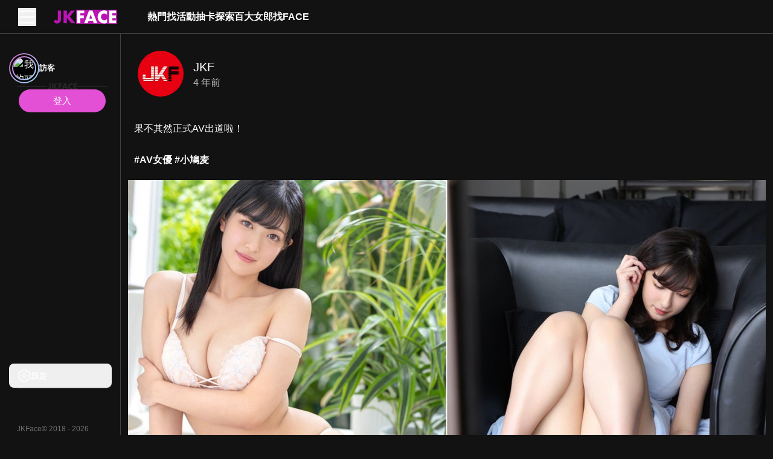

--- FILE ---
content_type: text/html; charset=utf-8
request_url: https://jkface.net/v/7a63ff3bb2b246d799fe1d7b562bec8b
body_size: 220456
content:
<!DOCTYPE html><html lang="zh-TW" data-color-scheme="dark" jtheme="dark" style="--one-vh: 7.68px; --pc-header-height: 56px; --pc-aside-expand-width: 200px; --pc-aside-collapse-width: 80px;"><head><base href="https://jkface.net"><style type="text/css">:root, :host {
  --fa-font-solid: normal 900 1em/1 "Font Awesome 6 Free";
  --fa-font-regular: normal 400 1em/1 "Font Awesome 6 Free";
  --fa-font-light: normal 300 1em/1 "Font Awesome 6 Pro";
  --fa-font-thin: normal 100 1em/1 "Font Awesome 6 Pro";
  --fa-font-duotone: normal 900 1em/1 "Font Awesome 6 Duotone";
  --fa-font-duotone-regular: normal 400 1em/1 "Font Awesome 6 Duotone";
  --fa-font-duotone-light: normal 300 1em/1 "Font Awesome 6 Duotone";
  --fa-font-duotone-thin: normal 100 1em/1 "Font Awesome 6 Duotone";
  --fa-font-brands: normal 400 1em/1 "Font Awesome 6 Brands";
  --fa-font-sharp-solid: normal 900 1em/1 "Font Awesome 6 Sharp";
  --fa-font-sharp-regular: normal 400 1em/1 "Font Awesome 6 Sharp";
  --fa-font-sharp-light: normal 300 1em/1 "Font Awesome 6 Sharp";
  --fa-font-sharp-thin: normal 100 1em/1 "Font Awesome 6 Sharp";
  --fa-font-sharp-duotone-solid: normal 900 1em/1 "Font Awesome 6 Sharp Duotone";
  --fa-font-sharp-duotone-regular: normal 400 1em/1 "Font Awesome 6 Sharp Duotone";
  --fa-font-sharp-duotone-light: normal 300 1em/1 "Font Awesome 6 Sharp Duotone";
  --fa-font-sharp-duotone-thin: normal 100 1em/1 "Font Awesome 6 Sharp Duotone";
}

svg:not(:root).svg-inline--fa, svg:not(:host).svg-inline--fa {
  overflow: visible;
  box-sizing: content-box;
}

.svg-inline--fa {
  display: var(--fa-display, inline-block);
  height: 1em;
  overflow: visible;
  vertical-align: -0.125em;
}
.svg-inline--fa.fa-2xs {
  vertical-align: 0.1em;
}
.svg-inline--fa.fa-xs {
  vertical-align: 0em;
}
.svg-inline--fa.fa-sm {
  vertical-align: -0.0714285705em;
}
.svg-inline--fa.fa-lg {
  vertical-align: -0.2em;
}
.svg-inline--fa.fa-xl {
  vertical-align: -0.25em;
}
.svg-inline--fa.fa-2xl {
  vertical-align: -0.3125em;
}
.svg-inline--fa.fa-pull-left {
  margin-right: var(--fa-pull-margin, 0.3em);
  width: auto;
}
.svg-inline--fa.fa-pull-right {
  margin-left: var(--fa-pull-margin, 0.3em);
  width: auto;
}
.svg-inline--fa.fa-li {
  width: var(--fa-li-width, 2em);
  top: 0.25em;
}
.svg-inline--fa.fa-fw {
  width: var(--fa-fw-width, 1.25em);
}

.fa-layers svg.svg-inline--fa {
  bottom: 0;
  left: 0;
  margin: auto;
  position: absolute;
  right: 0;
  top: 0;
}

.fa-layers-counter, .fa-layers-text {
  display: inline-block;
  position: absolute;
  text-align: center;
}

.fa-layers {
  display: inline-block;
  height: 1em;
  position: relative;
  text-align: center;
  vertical-align: -0.125em;
  width: 1em;
}
.fa-layers svg.svg-inline--fa {
  transform-origin: center center;
}

.fa-layers-text {
  left: 50%;
  top: 50%;
  transform: translate(-50%, -50%);
  transform-origin: center center;
}

.fa-layers-counter {
  background-color: var(--fa-counter-background-color, #ff253a);
  border-radius: var(--fa-counter-border-radius, 1em);
  box-sizing: border-box;
  color: var(--fa-inverse, #fff);
  line-height: var(--fa-counter-line-height, 1);
  max-width: var(--fa-counter-max-width, 5em);
  min-width: var(--fa-counter-min-width, 1.5em);
  overflow: hidden;
  padding: var(--fa-counter-padding, 0.25em 0.5em);
  right: var(--fa-right, 0);
  text-overflow: ellipsis;
  top: var(--fa-top, 0);
  transform: scale(var(--fa-counter-scale, 0.25));
  transform-origin: top right;
}

.fa-layers-bottom-right {
  bottom: var(--fa-bottom, 0);
  right: var(--fa-right, 0);
  top: auto;
  transform: scale(var(--fa-layers-scale, 0.25));
  transform-origin: bottom right;
}

.fa-layers-bottom-left {
  bottom: var(--fa-bottom, 0);
  left: var(--fa-left, 0);
  right: auto;
  top: auto;
  transform: scale(var(--fa-layers-scale, 0.25));
  transform-origin: bottom left;
}

.fa-layers-top-right {
  top: var(--fa-top, 0);
  right: var(--fa-right, 0);
  transform: scale(var(--fa-layers-scale, 0.25));
  transform-origin: top right;
}

.fa-layers-top-left {
  left: var(--fa-left, 0);
  right: auto;
  top: var(--fa-top, 0);
  transform: scale(var(--fa-layers-scale, 0.25));
  transform-origin: top left;
}

.fa-1x {
  font-size: 1em;
}

.fa-2x {
  font-size: 2em;
}

.fa-3x {
  font-size: 3em;
}

.fa-4x {
  font-size: 4em;
}

.fa-5x {
  font-size: 5em;
}

.fa-6x {
  font-size: 6em;
}

.fa-7x {
  font-size: 7em;
}

.fa-8x {
  font-size: 8em;
}

.fa-9x {
  font-size: 9em;
}

.fa-10x {
  font-size: 10em;
}

.fa-2xs {
  font-size: 0.625em;
  line-height: 0.1em;
  vertical-align: 0.225em;
}

.fa-xs {
  font-size: 0.75em;
  line-height: 0.0833333337em;
  vertical-align: 0.125em;
}

.fa-sm {
  font-size: 0.875em;
  line-height: 0.0714285718em;
  vertical-align: 0.0535714295em;
}

.fa-lg {
  font-size: 1.25em;
  line-height: 0.05em;
  vertical-align: -0.075em;
}

.fa-xl {
  font-size: 1.5em;
  line-height: 0.0416666682em;
  vertical-align: -0.125em;
}

.fa-2xl {
  font-size: 2em;
  line-height: 0.03125em;
  vertical-align: -0.1875em;
}

.fa-fw {
  text-align: center;
  width: 1.25em;
}

.fa-ul {
  list-style-type: none;
  margin-left: var(--fa-li-margin, 2.5em);
  padding-left: 0;
}
.fa-ul > li {
  position: relative;
}

.fa-li {
  left: calc(-1 * var(--fa-li-width, 2em));
  position: absolute;
  text-align: center;
  width: var(--fa-li-width, 2em);
  line-height: inherit;
}

.fa-border {
  border-color: var(--fa-border-color, #eee);
  border-radius: var(--fa-border-radius, 0.1em);
  border-style: var(--fa-border-style, solid);
  border-width: var(--fa-border-width, 0.08em);
  padding: var(--fa-border-padding, 0.2em 0.25em 0.15em);
}

.fa-pull-left {
  float: left;
  margin-right: var(--fa-pull-margin, 0.3em);
}

.fa-pull-right {
  float: right;
  margin-left: var(--fa-pull-margin, 0.3em);
}

.fa-beat {
  animation-name: fa-beat;
  animation-delay: var(--fa-animation-delay, 0s);
  animation-direction: var(--fa-animation-direction, normal);
  animation-duration: var(--fa-animation-duration, 1s);
  animation-iteration-count: var(--fa-animation-iteration-count, infinite);
  animation-timing-function: var(--fa-animation-timing, ease-in-out);
}

.fa-bounce {
  animation-name: fa-bounce;
  animation-delay: var(--fa-animation-delay, 0s);
  animation-direction: var(--fa-animation-direction, normal);
  animation-duration: var(--fa-animation-duration, 1s);
  animation-iteration-count: var(--fa-animation-iteration-count, infinite);
  animation-timing-function: var(--fa-animation-timing, cubic-bezier(0.28, 0.84, 0.42, 1));
}

.fa-fade {
  animation-name: fa-fade;
  animation-delay: var(--fa-animation-delay, 0s);
  animation-direction: var(--fa-animation-direction, normal);
  animation-duration: var(--fa-animation-duration, 1s);
  animation-iteration-count: var(--fa-animation-iteration-count, infinite);
  animation-timing-function: var(--fa-animation-timing, cubic-bezier(0.4, 0, 0.6, 1));
}

.fa-beat-fade {
  animation-name: fa-beat-fade;
  animation-delay: var(--fa-animation-delay, 0s);
  animation-direction: var(--fa-animation-direction, normal);
  animation-duration: var(--fa-animation-duration, 1s);
  animation-iteration-count: var(--fa-animation-iteration-count, infinite);
  animation-timing-function: var(--fa-animation-timing, cubic-bezier(0.4, 0, 0.6, 1));
}

.fa-flip {
  animation-name: fa-flip;
  animation-delay: var(--fa-animation-delay, 0s);
  animation-direction: var(--fa-animation-direction, normal);
  animation-duration: var(--fa-animation-duration, 1s);
  animation-iteration-count: var(--fa-animation-iteration-count, infinite);
  animation-timing-function: var(--fa-animation-timing, ease-in-out);
}

.fa-shake {
  animation-name: fa-shake;
  animation-delay: var(--fa-animation-delay, 0s);
  animation-direction: var(--fa-animation-direction, normal);
  animation-duration: var(--fa-animation-duration, 1s);
  animation-iteration-count: var(--fa-animation-iteration-count, infinite);
  animation-timing-function: var(--fa-animation-timing, linear);
}

.fa-spin {
  animation-name: fa-spin;
  animation-delay: var(--fa-animation-delay, 0s);
  animation-direction: var(--fa-animation-direction, normal);
  animation-duration: var(--fa-animation-duration, 2s);
  animation-iteration-count: var(--fa-animation-iteration-count, infinite);
  animation-timing-function: var(--fa-animation-timing, linear);
}

.fa-spin-reverse {
  --fa-animation-direction: reverse;
}

.fa-pulse,
.fa-spin-pulse {
  animation-name: fa-spin;
  animation-direction: var(--fa-animation-direction, normal);
  animation-duration: var(--fa-animation-duration, 1s);
  animation-iteration-count: var(--fa-animation-iteration-count, infinite);
  animation-timing-function: var(--fa-animation-timing, steps(8));
}

@media (prefers-reduced-motion: reduce) {
  .fa-beat,
.fa-bounce,
.fa-fade,
.fa-beat-fade,
.fa-flip,
.fa-pulse,
.fa-shake,
.fa-spin,
.fa-spin-pulse {
    animation-delay: -1ms;
    animation-duration: 1ms;
    animation-iteration-count: 1;
    transition-delay: 0s;
    transition-duration: 0s;
  }
}
@keyframes fa-beat {
  0%, 90% {
    transform: scale(1);
  }
  45% {
    transform: scale(var(--fa-beat-scale, 1.25));
  }
}
@keyframes fa-bounce {
  0% {
    transform: scale(1, 1) translateY(0);
  }
  10% {
    transform: scale(var(--fa-bounce-start-scale-x, 1.1), var(--fa-bounce-start-scale-y, 0.9)) translateY(0);
  }
  30% {
    transform: scale(var(--fa-bounce-jump-scale-x, 0.9), var(--fa-bounce-jump-scale-y, 1.1)) translateY(var(--fa-bounce-height, -0.5em));
  }
  50% {
    transform: scale(var(--fa-bounce-land-scale-x, 1.05), var(--fa-bounce-land-scale-y, 0.95)) translateY(0);
  }
  57% {
    transform: scale(1, 1) translateY(var(--fa-bounce-rebound, -0.125em));
  }
  64% {
    transform: scale(1, 1) translateY(0);
  }
  100% {
    transform: scale(1, 1) translateY(0);
  }
}
@keyframes fa-fade {
  50% {
    opacity: var(--fa-fade-opacity, 0.4);
  }
}
@keyframes fa-beat-fade {
  0%, 100% {
    opacity: var(--fa-beat-fade-opacity, 0.4);
    transform: scale(1);
  }
  50% {
    opacity: 1;
    transform: scale(var(--fa-beat-fade-scale, 1.125));
  }
}
@keyframes fa-flip {
  50% {
    transform: rotate3d(var(--fa-flip-x, 0), var(--fa-flip-y, 1), var(--fa-flip-z, 0), var(--fa-flip-angle, -180deg));
  }
}
@keyframes fa-shake {
  0% {
    transform: rotate(-15deg);
  }
  4% {
    transform: rotate(15deg);
  }
  8%, 24% {
    transform: rotate(-18deg);
  }
  12%, 28% {
    transform: rotate(18deg);
  }
  16% {
    transform: rotate(-22deg);
  }
  20% {
    transform: rotate(22deg);
  }
  32% {
    transform: rotate(-12deg);
  }
  36% {
    transform: rotate(12deg);
  }
  40%, 100% {
    transform: rotate(0deg);
  }
}
@keyframes fa-spin {
  0% {
    transform: rotate(0deg);
  }
  100% {
    transform: rotate(360deg);
  }
}
.fa-rotate-90 {
  transform: rotate(90deg);
}

.fa-rotate-180 {
  transform: rotate(180deg);
}

.fa-rotate-270 {
  transform: rotate(270deg);
}

.fa-flip-horizontal {
  transform: scale(-1, 1);
}

.fa-flip-vertical {
  transform: scale(1, -1);
}

.fa-flip-both,
.fa-flip-horizontal.fa-flip-vertical {
  transform: scale(-1, -1);
}

.fa-rotate-by {
  transform: rotate(var(--fa-rotate-angle, 0));
}

.fa-stack {
  display: inline-block;
  vertical-align: middle;
  height: 2em;
  position: relative;
  width: 2.5em;
}

.fa-stack-1x,
.fa-stack-2x {
  bottom: 0;
  left: 0;
  margin: auto;
  position: absolute;
  right: 0;
  top: 0;
  z-index: var(--fa-stack-z-index, auto);
}

.svg-inline--fa.fa-stack-1x {
  height: 1em;
  width: 1.25em;
}
.svg-inline--fa.fa-stack-2x {
  height: 2em;
  width: 2.5em;
}

.fa-inverse {
  color: var(--fa-inverse, #fff);
}

.sr-only,
.fa-sr-only {
  position: absolute;
  width: 1px;
  height: 1px;
  padding: 0;
  margin: -1px;
  overflow: hidden;
  clip: rect(0, 0, 0, 0);
  white-space: nowrap;
  border-width: 0;
}

.sr-only-focusable:not(:focus),
.fa-sr-only-focusable:not(:focus) {
  position: absolute;
  width: 1px;
  height: 1px;
  padding: 0;
  margin: -1px;
  overflow: hidden;
  clip: rect(0, 0, 0, 0);
  white-space: nowrap;
  border-width: 0;
}

.svg-inline--fa .fa-primary {
  fill: var(--fa-primary-color, currentColor);
  opacity: var(--fa-primary-opacity, 1);
}

.svg-inline--fa .fa-secondary {
  fill: var(--fa-secondary-color, currentColor);
  opacity: var(--fa-secondary-opacity, 0.4);
}

.svg-inline--fa.fa-swap-opacity .fa-primary {
  opacity: var(--fa-secondary-opacity, 0.4);
}

.svg-inline--fa.fa-swap-opacity .fa-secondary {
  opacity: var(--fa-primary-opacity, 1);
}

.svg-inline--fa mask .fa-primary,
.svg-inline--fa mask .fa-secondary {
  fill: black;
}</style><link rel="preconnect" href="https://public.hare200.com" crossorigin=""><link rel="preconnect" href="https://face-resource.hare200.com" crossorigin=""><meta charset="UTF-8"><meta name="viewport" content="width=device-width,initial-scale=1,viewport-fit=cover"><title>JKFace - 亞洲精彩的JKF女郎活動平台</title><meta name="description" content="果不其然正式AV出道啦！

#AV女優 #小鳩麦"><style>body {
        margin: 0;
      }</style><link rel="stylesheet" href="https://public.hare200.com/theme/jkf/jtheme.css" as="style" onload="this.onload=null;this.rel='stylesheet'"><noscript><link rel="stylesheet" href="https://public.hare200.com/theme/jkf/jtheme.css"/></noscript><link rel="icon" type="image/x-icon" href="/assets/7c0d604d6bfd939709716d91bc718523f98fbf23bd80b4699dfbc666d6d0d8cc/favicon.ico"><link rel="icon" type="image/png" sizes="16x16" href="/assets/7c0d604d6bfd939709716d91bc718523f98fbf23bd80b4699dfbc666d6d0d8cc/favicon-16x16.png"><link rel="icon" type="image/png" sizes="32x32" href="/assets/7c0d604d6bfd939709716d91bc718523f98fbf23bd80b4699dfbc666d6d0d8cc/favicon-32x32.png"><link rel="icon" type="image/png" sizes="48x48" href="/assets/7c0d604d6bfd939709716d91bc718523f98fbf23bd80b4699dfbc666d6d0d8cc/favicon-48x48.png"><link rel="manifest" href="/assets/7c0d604d6bfd939709716d91bc718523f98fbf23bd80b4699dfbc666d6d0d8cc/manifest.webmanifest"><meta name="mobile-web-app-capable" content="yes"><meta name="theme-color" content="#121212"><meta name="application-name" content="txg-f2e-jkface"><link rel="apple-touch-icon" sizes="57x57" href="/assets/7c0d604d6bfd939709716d91bc718523f98fbf23bd80b4699dfbc666d6d0d8cc/apple-touch-icon-57x57.png"><link rel="apple-touch-icon" sizes="60x60" href="/assets/7c0d604d6bfd939709716d91bc718523f98fbf23bd80b4699dfbc666d6d0d8cc/apple-touch-icon-60x60.png"><link rel="apple-touch-icon" sizes="72x72" href="/assets/7c0d604d6bfd939709716d91bc718523f98fbf23bd80b4699dfbc666d6d0d8cc/apple-touch-icon-72x72.png"><link rel="apple-touch-icon" sizes="76x76" href="/assets/7c0d604d6bfd939709716d91bc718523f98fbf23bd80b4699dfbc666d6d0d8cc/apple-touch-icon-76x76.png"><link rel="apple-touch-icon" sizes="114x114" href="/assets/7c0d604d6bfd939709716d91bc718523f98fbf23bd80b4699dfbc666d6d0d8cc/apple-touch-icon-114x114.png"><link rel="apple-touch-icon" sizes="120x120" href="/assets/7c0d604d6bfd939709716d91bc718523f98fbf23bd80b4699dfbc666d6d0d8cc/apple-touch-icon-120x120.png"><link rel="apple-touch-icon" sizes="144x144" href="/assets/7c0d604d6bfd939709716d91bc718523f98fbf23bd80b4699dfbc666d6d0d8cc/apple-touch-icon-144x144.png"><link rel="apple-touch-icon" sizes="152x152" href="/assets/7c0d604d6bfd939709716d91bc718523f98fbf23bd80b4699dfbc666d6d0d8cc/apple-touch-icon-152x152.png"><link rel="apple-touch-icon" sizes="167x167" href="/assets/7c0d604d6bfd939709716d91bc718523f98fbf23bd80b4699dfbc666d6d0d8cc/apple-touch-icon-167x167.png"><link rel="apple-touch-icon" sizes="180x180" href="/assets/7c0d604d6bfd939709716d91bc718523f98fbf23bd80b4699dfbc666d6d0d8cc/apple-touch-icon-180x180.png"><link rel="apple-touch-icon" sizes="1024x1024" href="/assets/7c0d604d6bfd939709716d91bc718523f98fbf23bd80b4699dfbc666d6d0d8cc/apple-touch-icon-1024x1024.png"><meta name="apple-mobile-web-app-capable" content="yes"><meta name="apple-mobile-web-app-status-bar-style" content="black"><meta name="apple-mobile-web-app-title" content="txg-f2e-jkface"><link rel="apple-touch-startup-image" media="(device-width: 320px) and (device-height: 568px) and (-webkit-device-pixel-ratio: 2) and (orientation: portrait)" href="/assets/7c0d604d6bfd939709716d91bc718523f98fbf23bd80b4699dfbc666d6d0d8cc/apple-touch-startup-image-640x1136.png"><link rel="apple-touch-startup-image" media="(device-width: 320px) and (device-height: 568px) and (-webkit-device-pixel-ratio: 2) and (orientation: landscape)" href="/assets/7c0d604d6bfd939709716d91bc718523f98fbf23bd80b4699dfbc666d6d0d8cc/apple-touch-startup-image-1136x640.png"><link rel="apple-touch-startup-image" media="(device-width: 375px) and (device-height: 667px) and (-webkit-device-pixel-ratio: 2) and (orientation: portrait)" href="/assets/7c0d604d6bfd939709716d91bc718523f98fbf23bd80b4699dfbc666d6d0d8cc/apple-touch-startup-image-750x1334.png"><link rel="apple-touch-startup-image" media="(device-width: 375px) and (device-height: 667px) and (-webkit-device-pixel-ratio: 2) and (orientation: landscape)" href="/assets/7c0d604d6bfd939709716d91bc718523f98fbf23bd80b4699dfbc666d6d0d8cc/apple-touch-startup-image-1334x750.png"><link rel="apple-touch-startup-image" media="(device-width: 375px) and (device-height: 812px) and (-webkit-device-pixel-ratio: 3) and (orientation: portrait)" href="/assets/7c0d604d6bfd939709716d91bc718523f98fbf23bd80b4699dfbc666d6d0d8cc/apple-touch-startup-image-1125x2436.png"><link rel="apple-touch-startup-image" media="(device-width: 375px) and (device-height: 812px) and (-webkit-device-pixel-ratio: 3) and (orientation: landscape)" href="/assets/7c0d604d6bfd939709716d91bc718523f98fbf23bd80b4699dfbc666d6d0d8cc/apple-touch-startup-image-2436x1125.png"><link rel="apple-touch-startup-image" media="(device-width: 390px) and (device-height: 844px) and (-webkit-device-pixel-ratio: 3) and (orientation: portrait)" href="/assets/7c0d604d6bfd939709716d91bc718523f98fbf23bd80b4699dfbc666d6d0d8cc/apple-touch-startup-image-1170x2532.png"><link rel="apple-touch-startup-image" media="(device-width: 390px) and (device-height: 844px) and (-webkit-device-pixel-ratio: 3) and (orientation: landscape)" href="/assets/7c0d604d6bfd939709716d91bc718523f98fbf23bd80b4699dfbc666d6d0d8cc/apple-touch-startup-image-2532x1170.png"><link rel="apple-touch-startup-image" media="(device-width: 393px) and (device-height: 852px) and (-webkit-device-pixel-ratio: 3) and (orientation: portrait)" href="/assets/7c0d604d6bfd939709716d91bc718523f98fbf23bd80b4699dfbc666d6d0d8cc/apple-touch-startup-image-1179x2556.png"><link rel="apple-touch-startup-image" media="(device-width: 393px) and (device-height: 852px) and (-webkit-device-pixel-ratio: 3) and (orientation: landscape)" href="/assets/7c0d604d6bfd939709716d91bc718523f98fbf23bd80b4699dfbc666d6d0d8cc/apple-touch-startup-image-2556x1179.png"><link rel="apple-touch-startup-image" media="(device-width: 414px) and (device-height: 896px) and (-webkit-device-pixel-ratio: 2) and (orientation: portrait)" href="/assets/7c0d604d6bfd939709716d91bc718523f98fbf23bd80b4699dfbc666d6d0d8cc/apple-touch-startup-image-828x1792.png"><link rel="apple-touch-startup-image" media="(device-width: 414px) and (device-height: 896px) and (-webkit-device-pixel-ratio: 2) and (orientation: landscape)" href="/assets/7c0d604d6bfd939709716d91bc718523f98fbf23bd80b4699dfbc666d6d0d8cc/apple-touch-startup-image-1792x828.png"><link rel="apple-touch-startup-image" media="(device-width: 414px) and (device-height: 896px) and (-webkit-device-pixel-ratio: 3) and (orientation: portrait)" href="/assets/7c0d604d6bfd939709716d91bc718523f98fbf23bd80b4699dfbc666d6d0d8cc/apple-touch-startup-image-1242x2688.png"><link rel="apple-touch-startup-image" media="(device-width: 414px) and (device-height: 896px) and (-webkit-device-pixel-ratio: 3) and (orientation: landscape)" href="/assets/7c0d604d6bfd939709716d91bc718523f98fbf23bd80b4699dfbc666d6d0d8cc/apple-touch-startup-image-2688x1242.png"><link rel="apple-touch-startup-image" media="(device-width: 414px) and (device-height: 736px) and (-webkit-device-pixel-ratio: 3) and (orientation: portrait)" href="/assets/7c0d604d6bfd939709716d91bc718523f98fbf23bd80b4699dfbc666d6d0d8cc/apple-touch-startup-image-1242x2208.png"><link rel="apple-touch-startup-image" media="(device-width: 414px) and (device-height: 736px) and (-webkit-device-pixel-ratio: 3) and (orientation: landscape)" href="/assets/7c0d604d6bfd939709716d91bc718523f98fbf23bd80b4699dfbc666d6d0d8cc/apple-touch-startup-image-2208x1242.png"><link rel="apple-touch-startup-image" media="(device-width: 428px) and (device-height: 926px) and (-webkit-device-pixel-ratio: 3) and (orientation: portrait)" href="/assets/7c0d604d6bfd939709716d91bc718523f98fbf23bd80b4699dfbc666d6d0d8cc/apple-touch-startup-image-1284x2778.png"><link rel="apple-touch-startup-image" media="(device-width: 428px) and (device-height: 926px) and (-webkit-device-pixel-ratio: 3) and (orientation: landscape)" href="/assets/7c0d604d6bfd939709716d91bc718523f98fbf23bd80b4699dfbc666d6d0d8cc/apple-touch-startup-image-2778x1284.png"><link rel="apple-touch-startup-image" media="(device-width: 430px) and (device-height: 932px) and (-webkit-device-pixel-ratio: 3) and (orientation: portrait)" href="/assets/7c0d604d6bfd939709716d91bc718523f98fbf23bd80b4699dfbc666d6d0d8cc/apple-touch-startup-image-1290x2796.png"><link rel="apple-touch-startup-image" media="(device-width: 430px) and (device-height: 932px) and (-webkit-device-pixel-ratio: 3) and (orientation: landscape)" href="/assets/7c0d604d6bfd939709716d91bc718523f98fbf23bd80b4699dfbc666d6d0d8cc/apple-touch-startup-image-2796x1290.png"><link rel="apple-touch-startup-image" media="(device-width: 744px) and (device-height: 1133px) and (-webkit-device-pixel-ratio: 2) and (orientation: portrait)" href="/assets/7c0d604d6bfd939709716d91bc718523f98fbf23bd80b4699dfbc666d6d0d8cc/apple-touch-startup-image-1488x2266.png"><link rel="apple-touch-startup-image" media="(device-width: 744px) and (device-height: 1133px) and (-webkit-device-pixel-ratio: 2) and (orientation: landscape)" href="/assets/7c0d604d6bfd939709716d91bc718523f98fbf23bd80b4699dfbc666d6d0d8cc/apple-touch-startup-image-2266x1488.png"><link rel="apple-touch-startup-image" media="(device-width: 768px) and (device-height: 1024px) and (-webkit-device-pixel-ratio: 2) and (orientation: portrait)" href="/assets/7c0d604d6bfd939709716d91bc718523f98fbf23bd80b4699dfbc666d6d0d8cc/apple-touch-startup-image-1536x2048.png"><link rel="apple-touch-startup-image" media="(device-width: 768px) and (device-height: 1024px) and (-webkit-device-pixel-ratio: 2) and (orientation: landscape)" href="/assets/7c0d604d6bfd939709716d91bc718523f98fbf23bd80b4699dfbc666d6d0d8cc/apple-touch-startup-image-2048x1536.png"><link rel="apple-touch-startup-image" media="(device-width: 810px) and (device-height: 1080px) and (-webkit-device-pixel-ratio: 2) and (orientation: portrait)" href="/assets/7c0d604d6bfd939709716d91bc718523f98fbf23bd80b4699dfbc666d6d0d8cc/apple-touch-startup-image-1620x2160.png"><link rel="apple-touch-startup-image" media="(device-width: 810px) and (device-height: 1080px) and (-webkit-device-pixel-ratio: 2) and (orientation: landscape)" href="/assets/7c0d604d6bfd939709716d91bc718523f98fbf23bd80b4699dfbc666d6d0d8cc/apple-touch-startup-image-2160x1620.png"><link rel="apple-touch-startup-image" media="(device-width: 820px) and (device-height: 1080px) and (-webkit-device-pixel-ratio: 2) and (orientation: portrait)" href="/assets/7c0d604d6bfd939709716d91bc718523f98fbf23bd80b4699dfbc666d6d0d8cc/apple-touch-startup-image-1640x2160.png"><link rel="apple-touch-startup-image" media="(device-width: 820px) and (device-height: 1080px) and (-webkit-device-pixel-ratio: 2) and (orientation: landscape)" href="/assets/7c0d604d6bfd939709716d91bc718523f98fbf23bd80b4699dfbc666d6d0d8cc/apple-touch-startup-image-2160x1640.png"><link rel="apple-touch-startup-image" media="(device-width: 834px) and (device-height: 1194px) and (-webkit-device-pixel-ratio: 2) and (orientation: portrait)" href="/assets/7c0d604d6bfd939709716d91bc718523f98fbf23bd80b4699dfbc666d6d0d8cc/apple-touch-startup-image-1668x2388.png"><link rel="apple-touch-startup-image" media="(device-width: 834px) and (device-height: 1194px) and (-webkit-device-pixel-ratio: 2) and (orientation: landscape)" href="/assets/7c0d604d6bfd939709716d91bc718523f98fbf23bd80b4699dfbc666d6d0d8cc/apple-touch-startup-image-2388x1668.png"><link rel="apple-touch-startup-image" media="(device-width: 834px) and (device-height: 1112px) and (-webkit-device-pixel-ratio: 2) and (orientation: portrait)" href="/assets/7c0d604d6bfd939709716d91bc718523f98fbf23bd80b4699dfbc666d6d0d8cc/apple-touch-startup-image-1668x2224.png"><link rel="apple-touch-startup-image" media="(device-width: 834px) and (device-height: 1112px) and (-webkit-device-pixel-ratio: 2) and (orientation: landscape)" href="/assets/7c0d604d6bfd939709716d91bc718523f98fbf23bd80b4699dfbc666d6d0d8cc/apple-touch-startup-image-2224x1668.png"><link rel="apple-touch-startup-image" media="(device-width: 1024px) and (device-height: 1366px) and (-webkit-device-pixel-ratio: 2) and (orientation: portrait)" href="/assets/7c0d604d6bfd939709716d91bc718523f98fbf23bd80b4699dfbc666d6d0d8cc/apple-touch-startup-image-2048x2732.png"><link rel="apple-touch-startup-image" media="(device-width: 1024px) and (device-height: 1366px) and (-webkit-device-pixel-ratio: 2) and (orientation: landscape)" href="/assets/7c0d604d6bfd939709716d91bc718523f98fbf23bd80b4699dfbc666d6d0d8cc/apple-touch-startup-image-2732x2048.png"><meta name="msapplication-TileColor" content="#000000"><meta name="msapplication-TileImage" content="/assets/7c0d604d6bfd939709716d91bc718523f98fbf23bd80b4699dfbc666d6d0d8cc/mstile-144x144.png"><meta name="msapplication-config" content="/assets/7c0d604d6bfd939709716d91bc718523f98fbf23bd80b4699dfbc666d6d0d8cc/browserconfig.xml"><link rel="yandex-tableau-widget" href="/assets/7c0d604d6bfd939709716d91bc718523f98fbf23bd80b4699dfbc666d6d0d8cc/yandex-browser-manifest.json"><style>/*!
 * Font Awesome Pro 6.7.2 by @fontawesome - https://fontawesome.com
 * License - https://fontawesome.com/license (Commercial License)
 * Copyright 2024 Fonticons, Inc.
 */
:host,:root{--fa-font-solid:normal 900 1em/1 "Font Awesome 6 Pro";--fa-font-regular:normal 400 1em/1 "Font Awesome 6 Pro";--fa-font-light:normal 300 1em/1 "Font Awesome 6 Pro";--fa-font-thin:normal 100 1em/1 "Font Awesome 6 Pro";--fa-font-duotone:normal 900 1em/1 "Font Awesome 6 Duotone";--fa-font-duotone-regular:normal 400 1em/1 "Font Awesome 6 Duotone";--fa-font-duotone-light:normal 300 1em/1 "Font Awesome 6 Duotone";--fa-font-duotone-thin:normal 100 1em/1 "Font Awesome 6 Duotone";--fa-font-brands:normal 400 1em/1 "Font Awesome 6 Brands";--fa-font-sharp-solid:normal 900 1em/1 "Font Awesome 6 Sharp";--fa-font-sharp-regular:normal 400 1em/1 "Font Awesome 6 Sharp";--fa-font-sharp-light:normal 300 1em/1 "Font Awesome 6 Sharp";--fa-font-sharp-thin:normal 100 1em/1 "Font Awesome 6 Sharp";--fa-font-sharp-duotone-solid:normal 900 1em/1 "Font Awesome 6 Sharp Duotone";--fa-font-sharp-duotone-regular:normal 400 1em/1 "Font Awesome 6 Sharp Duotone";--fa-font-sharp-duotone-light:normal 300 1em/1 "Font Awesome 6 Sharp Duotone";--fa-font-sharp-duotone-thin:normal 100 1em/1 "Font Awesome 6 Sharp Duotone"}svg.svg-inline--fa:not(:host),svg.svg-inline--fa:not(:root){overflow:visible;box-sizing:initial}.svg-inline--fa{display:var(--fa-display,inline-block);height:1em;overflow:visible;vertical-align:-.125em}.svg-inline--fa.fa-2xs{vertical-align:.1em}.svg-inline--fa.fa-xs{vertical-align:0}.svg-inline--fa.fa-sm{vertical-align:-.07143em}.svg-inline--fa.fa-lg{vertical-align:-.2em}.svg-inline--fa.fa-xl{vertical-align:-.25em}.svg-inline--fa.fa-2xl{vertical-align:-.3125em}.svg-inline--fa.fa-pull-left{margin-right:var(--fa-pull-margin,.3em);width:auto}.svg-inline--fa.fa-pull-right{margin-left:var(--fa-pull-margin,.3em);width:auto}.svg-inline--fa.fa-li{width:var(--fa-li-width,2em);top:.25em}.svg-inline--fa.fa-fw{width:var(--fa-fw-width,1.25em)}.fa-layers svg.svg-inline--fa{bottom:0;left:0;margin:auto;position:absolute;right:0;top:0}.fa-layers-counter,.fa-layers-text{display:inline-block;position:absolute;text-align:center}.fa-layers{display:inline-block;height:1em;position:relative;text-align:center;vertical-align:-.125em;width:1em}.fa-layers svg.svg-inline--fa{transform-origin:center center}.fa-layers-text{left:50%;top:50%;transform:translate(-50%,-50%);transform-origin:center center}.fa-layers-counter{background-color:var(--fa-counter-background-color,#ff253a);border-radius:var(--fa-counter-border-radius,1em);box-sizing:border-box;color:var(--fa-inverse,#fff);line-height:var(--fa-counter-line-height,1);max-width:var(--fa-counter-max-width,5em);min-width:var(--fa-counter-min-width,1.5em);overflow:hidden;padding:var(--fa-counter-padding,.25em .5em);right:var(--fa-right,0);text-overflow:ellipsis;top:var(--fa-top,0);transform:scale(var(--fa-counter-scale,.25));transform-origin:top right}.fa-layers-bottom-right{bottom:var(--fa-bottom,0);right:var(--fa-right,0);top:auto;transform:scale(var(--fa-layers-scale,.25));transform-origin:bottom right}.fa-layers-bottom-left{bottom:var(--fa-bottom,0);left:var(--fa-left,0);right:auto;top:auto;transform:scale(var(--fa-layers-scale,.25));transform-origin:bottom left}.fa-layers-top-right{top:var(--fa-top,0);right:var(--fa-right,0);transform:scale(var(--fa-layers-scale,.25));transform-origin:top right}.fa-layers-top-left{left:var(--fa-left,0);right:auto;top:var(--fa-top,0);transform:scale(var(--fa-layers-scale,.25));transform-origin:top left}.fa-1x{font-size:1em}.fa-2x{font-size:2em}.fa-3x{font-size:3em}.fa-4x{font-size:4em}.fa-5x{font-size:5em}.fa-6x{font-size:6em}.fa-7x{font-size:7em}.fa-8x{font-size:8em}.fa-9x{font-size:9em}.fa-10x{font-size:10em}.fa-2xs{font-size:.625em;line-height:.1em;vertical-align:.225em}.fa-xs{font-size:.75em;line-height:.08333em;vertical-align:.125em}.fa-sm{font-size:.875em;line-height:.07143em;vertical-align:.05357em}.fa-lg{font-size:1.25em;line-height:.05em;vertical-align:-.075em}.fa-xl{font-size:1.5em;line-height:.04167em;vertical-align:-.125em}.fa-2xl{font-size:2em;line-height:.03125em;vertical-align:-.1875em}.fa-fw{text-align:center;width:1.25em}.fa-ul{list-style-type:none;margin-left:var(--fa-li-margin,2.5em);padding-left:0}.fa-ul>li{position:relative}.fa-li{left:calc(var(--fa-li-width, 2em)*-1);position:absolute;text-align:center;width:var(--fa-li-width,2em);line-height:inherit}.fa-border{border-radius:var(--fa-border-radius,.1em);border:var(--fa-border-width,.08em) var(--fa-border-style,solid) var(--fa-border-color,#eee);padding:var(--fa-border-padding,.2em .25em .15em)}.fa-pull-left{float:left;margin-right:var(--fa-pull-margin,.3em)}.fa-pull-right{float:right;margin-left:var(--fa-pull-margin,.3em)}.fa-beat{animation-name:fa-beat;animation-delay:var(--fa-animation-delay,0s);animation-direction:var(--fa-animation-direction,normal);animation-duration:var(--fa-animation-duration,1s);animation-iteration-count:var(--fa-animation-iteration-count,infinite);animation-timing-function:var(--fa-animation-timing,ease-in-out)}.fa-bounce{animation-name:fa-bounce;animation-delay:var(--fa-animation-delay,0s);animation-direction:var(--fa-animation-direction,normal);animation-duration:var(--fa-animation-duration,1s);animation-iteration-count:var(--fa-animation-iteration-count,infinite);animation-timing-function:var(--fa-animation-timing,cubic-bezier(.28,.84,.42,1))}.fa-fade{animation-name:fa-fade;animation-iteration-count:var(--fa-animation-iteration-count,infinite);animation-timing-function:var(--fa-animation-timing,cubic-bezier(.4,0,.6,1))}.fa-beat-fade,.fa-fade{animation-delay:var(--fa-animation-delay,0s);animation-direction:var(--fa-animation-direction,normal);animation-duration:var(--fa-animation-duration,1s)}.fa-beat-fade{animation-name:fa-beat-fade;animation-iteration-count:var(--fa-animation-iteration-count,infinite);animation-timing-function:var(--fa-animation-timing,cubic-bezier(.4,0,.6,1))}.fa-flip{animation-name:fa-flip;animation-delay:var(--fa-animation-delay,0s);animation-direction:var(--fa-animation-direction,normal);animation-duration:var(--fa-animation-duration,1s);animation-iteration-count:var(--fa-animation-iteration-count,infinite);animation-timing-function:var(--fa-animation-timing,ease-in-out)}.fa-shake{animation-name:fa-shake;animation-duration:var(--fa-animation-duration,1s);animation-iteration-count:var(--fa-animation-iteration-count,infinite);animation-timing-function:var(--fa-animation-timing,linear)}.fa-shake,.fa-spin{animation-delay:var(--fa-animation-delay,0s);animation-direction:var(--fa-animation-direction,normal)}.fa-spin{animation-name:fa-spin;animation-duration:var(--fa-animation-duration,2s);animation-iteration-count:var(--fa-animation-iteration-count,infinite);animation-timing-function:var(--fa-animation-timing,linear)}.fa-spin-reverse{--fa-animation-direction:reverse}.fa-pulse,.fa-spin-pulse{animation-name:fa-spin;animation-direction:var(--fa-animation-direction,normal);animation-duration:var(--fa-animation-duration,1s);animation-iteration-count:var(--fa-animation-iteration-count,infinite);animation-timing-function:var(--fa-animation-timing,steps(8))}@media (prefers-reduced-motion:reduce){.fa-beat,.fa-beat-fade,.fa-bounce,.fa-fade,.fa-flip,.fa-pulse,.fa-shake,.fa-spin,.fa-spin-pulse{animation-delay:-1ms;animation-duration:1ms;animation-iteration-count:1;transition-delay:0s;transition-duration:0s}}@keyframes fa-beat{0%,90%{transform:scale(1)}45%{transform:scale(var(--fa-beat-scale,1.25))}}@keyframes fa-bounce{0%{transform:scale(1) translateY(0)}10%{transform:scale(var(--fa-bounce-start-scale-x,1.1),var(--fa-bounce-start-scale-y,.9)) translateY(0)}30%{transform:scale(var(--fa-bounce-jump-scale-x,.9),var(--fa-bounce-jump-scale-y,1.1)) translateY(var(--fa-bounce-height,-.5em))}50%{transform:scale(var(--fa-bounce-land-scale-x,1.05),var(--fa-bounce-land-scale-y,.95)) translateY(0)}57%{transform:scale(1) translateY(var(--fa-bounce-rebound,-.125em))}64%{transform:scale(1) translateY(0)}to{transform:scale(1) translateY(0)}}@keyframes fa-fade{50%{opacity:var(--fa-fade-opacity,.4)}}@keyframes fa-beat-fade{0%,to{opacity:var(--fa-beat-fade-opacity,.4);transform:scale(1)}50%{opacity:1;transform:scale(var(--fa-beat-fade-scale,1.125))}}@keyframes fa-flip{50%{transform:rotate3d(var(--fa-flip-x,0),var(--fa-flip-y,1),var(--fa-flip-z,0),var(--fa-flip-angle,-180deg))}}@keyframes fa-shake{0%{transform:rotate(-15deg)}4%{transform:rotate(15deg)}8%,24%{transform:rotate(-18deg)}12%,28%{transform:rotate(18deg)}16%{transform:rotate(-22deg)}20%{transform:rotate(22deg)}32%{transform:rotate(-12deg)}36%{transform:rotate(12deg)}40%,to{transform:rotate(0deg)}}@keyframes fa-spin{0%{transform:rotate(0deg)}to{transform:rotate(1turn)}}.fa-rotate-90{transform:rotate(90deg)}.fa-rotate-180{transform:rotate(180deg)}.fa-rotate-270{transform:rotate(270deg)}.fa-flip-horizontal{transform:scaleX(-1)}.fa-flip-vertical{transform:scaleY(-1)}.fa-flip-both,.fa-flip-horizontal.fa-flip-vertical{transform:scale(-1)}.fa-rotate-by{transform:rotate(var(--fa-rotate-angle,0))}.fa-stack{display:inline-block;vertical-align:middle;height:2em;position:relative;width:2.5em}.fa-stack-1x,.fa-stack-2x{bottom:0;left:0;margin:auto;position:absolute;right:0;top:0;z-index:var(--fa-stack-z-index,auto)}.svg-inline--fa.fa-stack-1x{height:1em;width:1.25em}.svg-inline--fa.fa-stack-2x{height:2em;width:2.5em}.fa-inverse{color:var(--fa-inverse,#fff)}.fa-sr-only,.fa-sr-only-focusable:not(:focus),.sr-only,.sr-only-focusable:not(:focus){position:absolute;width:1px;height:1px;padding:0;margin:-1px;overflow:hidden;clip:rect(0,0,0,0);white-space:nowrap;border-width:0}.svg-inline--fa .fa-primary{fill:var(--fa-primary-color,currentColor);opacity:var(--fa-primary-opacity,1)}.svg-inline--fa .fa-secondary{fill:var(--fa-secondary-color,currentColor)}.svg-inline--fa .fa-secondary,.svg-inline--fa.fa-swap-opacity .fa-primary{opacity:var(--fa-secondary-opacity,.4)}.svg-inline--fa.fa-swap-opacity .fa-secondary{opacity:var(--fa-primary-opacity,1)}.svg-inline--fa mask .fa-primary,.svg-inline--fa mask .fa-secondary{fill:#000}</style><style>*, ::before, ::after {
  --tw-border-spacing-x: 0;
  --tw-border-spacing-y: 0;
  --tw-translate-x: 0;
  --tw-translate-y: 0;
  --tw-rotate: 0;
  --tw-skew-x: 0;
  --tw-skew-y: 0;
  --tw-scale-x: 1;
  --tw-scale-y: 1;
  --tw-pan-x:  ;
  --tw-pan-y:  ;
  --tw-pinch-zoom:  ;
  --tw-scroll-snap-strictness: proximity;
  --tw-gradient-from-position:  ;
  --tw-gradient-via-position:  ;
  --tw-gradient-to-position:  ;
  --tw-ordinal:  ;
  --tw-slashed-zero:  ;
  --tw-numeric-figure:  ;
  --tw-numeric-spacing:  ;
  --tw-numeric-fraction:  ;
  --tw-ring-inset:  ;
  --tw-ring-offset-width: 0px;
  --tw-ring-offset-color: #fff;
  --tw-ring-color: rgb(59 130 246 / 0.5);
  --tw-ring-offset-shadow: 0 0 #0000;
  --tw-ring-shadow: 0 0 #0000;
  --tw-shadow: 0 0 #0000;
  --tw-shadow-colored: 0 0 #0000;
  --tw-blur:  ;
  --tw-brightness:  ;
  --tw-contrast:  ;
  --tw-grayscale:  ;
  --tw-hue-rotate:  ;
  --tw-invert:  ;
  --tw-saturate:  ;
  --tw-sepia:  ;
  --tw-drop-shadow:  ;
  --tw-backdrop-blur:  ;
  --tw-backdrop-brightness:  ;
  --tw-backdrop-contrast:  ;
  --tw-backdrop-grayscale:  ;
  --tw-backdrop-hue-rotate:  ;
  --tw-backdrop-invert:  ;
  --tw-backdrop-opacity:  ;
  --tw-backdrop-saturate:  ;
  --tw-backdrop-sepia:  ;
  --tw-contain-size:  ;
  --tw-contain-layout:  ;
  --tw-contain-paint:  ;
  --tw-contain-style:  ;
}

::backdrop {
  --tw-border-spacing-x: 0;
  --tw-border-spacing-y: 0;
  --tw-translate-x: 0;
  --tw-translate-y: 0;
  --tw-rotate: 0;
  --tw-skew-x: 0;
  --tw-skew-y: 0;
  --tw-scale-x: 1;
  --tw-scale-y: 1;
  --tw-pan-x:  ;
  --tw-pan-y:  ;
  --tw-pinch-zoom:  ;
  --tw-scroll-snap-strictness: proximity;
  --tw-gradient-from-position:  ;
  --tw-gradient-via-position:  ;
  --tw-gradient-to-position:  ;
  --tw-ordinal:  ;
  --tw-slashed-zero:  ;
  --tw-numeric-figure:  ;
  --tw-numeric-spacing:  ;
  --tw-numeric-fraction:  ;
  --tw-ring-inset:  ;
  --tw-ring-offset-width: 0px;
  --tw-ring-offset-color: #fff;
  --tw-ring-color: rgb(59 130 246 / 0.5);
  --tw-ring-offset-shadow: 0 0 #0000;
  --tw-ring-shadow: 0 0 #0000;
  --tw-shadow: 0 0 #0000;
  --tw-shadow-colored: 0 0 #0000;
  --tw-blur:  ;
  --tw-brightness:  ;
  --tw-contrast:  ;
  --tw-grayscale:  ;
  --tw-hue-rotate:  ;
  --tw-invert:  ;
  --tw-saturate:  ;
  --tw-sepia:  ;
  --tw-drop-shadow:  ;
  --tw-backdrop-blur:  ;
  --tw-backdrop-brightness:  ;
  --tw-backdrop-contrast:  ;
  --tw-backdrop-grayscale:  ;
  --tw-backdrop-hue-rotate:  ;
  --tw-backdrop-invert:  ;
  --tw-backdrop-opacity:  ;
  --tw-backdrop-saturate:  ;
  --tw-backdrop-sepia:  ;
  --tw-contain-size:  ;
  --tw-contain-layout:  ;
  --tw-contain-paint:  ;
  --tw-contain-style:  ;
}/*
! tailwindcss v3.4.18 | MIT License | https://tailwindcss.com
*//*
1. Prevent padding and border from affecting element width. (https://github.com/mozdevs/cssremedy/issues/4)
2. Allow adding a border to an element by just adding a border-width. (https://github.com/tailwindcss/tailwindcss/pull/116)
*/

*,
::before,
::after {
  box-sizing: border-box; /* 1 */
  border-width: 0; /* 2 */
  border-style: solid; /* 2 */
  border-color: #e5e7eb; /* 2 */
}

::before,
::after {
  --tw-content: '';
}

/*
1. Use a consistent sensible line-height in all browsers.
2. Prevent adjustments of font size after orientation changes in iOS.
3. Use a more readable tab size.
4. Use the user's configured `sans` font-family by default.
5. Use the user's configured `sans` font-feature-settings by default.
6. Use the user's configured `sans` font-variation-settings by default.
7. Disable tap highlights on iOS
*/

html,
:host {
  line-height: 1.5; /* 1 */
  -webkit-text-size-adjust: 100%; /* 2 */ /* 3 */
  tab-size: 4; /* 3 */
  font-family: -apple-system,BlinkMacSystemFont,"Segoe UI",微軟正黑體,"Microsoft JhengHei",微軟雅黑體,"Microsoft Yahei","Noto Sans",Roboto,"Helvetica Neue",Arial,sans-serif; /* 4 */
  font-feature-settings: normal; /* 5 */
  font-variation-settings: normal; /* 6 */
  -webkit-tap-highlight-color: transparent; /* 7 */
}

/*
1. Remove the margin in all browsers.
2. Inherit line-height from `html` so users can set them as a class directly on the `html` element.
*/

body {
  margin: 0; /* 1 */
  line-height: inherit; /* 2 */
}

/*
1. Add the correct height in Firefox.
2. Correct the inheritance of border color in Firefox. (https://bugzilla.mozilla.org/show_bug.cgi?id=190655)
3. Ensure horizontal rules are visible by default.
*/

hr {
  height: 0; /* 1 */
  color: inherit; /* 2 */
  border-top-width: 1px; /* 3 */
}

/*
Add the correct text decoration in Chrome, Edge, and Safari.
*/

abbr:where([title]) {
  -webkit-text-decoration: underline dotted;
          text-decoration: underline dotted;
}

/*
Remove the default font size and weight for headings.
*/

h1,
h2,
h3,
h4,
h5,
h6 {
  font-size: inherit;
  font-weight: inherit;
}

/*
Reset links to optimize for opt-in styling instead of opt-out.
*/

a {
  color: inherit;
  text-decoration: inherit;
}

/*
Add the correct font weight in Edge and Safari.
*/

b,
strong {
  font-weight: bolder;
}

/*
1. Use the user's configured `mono` font-family by default.
2. Use the user's configured `mono` font-feature-settings by default.
3. Use the user's configured `mono` font-variation-settings by default.
4. Correct the odd `em` font sizing in all browsers.
*/

code,
kbd,
samp,
pre {
  font-family: ui-monospace, SFMono-Regular, Monaco, Consolas, "Liberation Mono", "Courier New", monospace; /* 1 */
  font-feature-settings: normal; /* 2 */
  font-variation-settings: normal; /* 3 */
  font-size: 1em; /* 4 */
}

/*
Add the correct font size in all browsers.
*/

small {
  font-size: 80%;
}

/*
Prevent `sub` and `sup` elements from affecting the line height in all browsers.
*/

sub,
sup {
  font-size: 75%;
  line-height: 0;
  position: relative;
  vertical-align: baseline;
}

sub {
  bottom: -0.25em;
}

sup {
  top: -0.5em;
}

/*
1. Remove text indentation from table contents in Chrome and Safari. (https://bugs.chromium.org/p/chromium/issues/detail?id=999088, https://bugs.webkit.org/show_bug.cgi?id=201297)
2. Correct table border color inheritance in all Chrome and Safari. (https://bugs.chromium.org/p/chromium/issues/detail?id=935729, https://bugs.webkit.org/show_bug.cgi?id=195016)
3. Remove gaps between table borders by default.
*/

table {
  text-indent: 0; /* 1 */
  border-color: inherit; /* 2 */
  border-collapse: collapse; /* 3 */
}

/*
1. Change the font styles in all browsers.
2. Remove the margin in Firefox and Safari.
3. Remove default padding in all browsers.
*/

button,
input,
optgroup,
select,
textarea {
  font-family: inherit; /* 1 */
  font-feature-settings: inherit; /* 1 */
  font-variation-settings: inherit; /* 1 */
  font-size: 100%; /* 1 */
  font-weight: inherit; /* 1 */
  line-height: inherit; /* 1 */
  letter-spacing: inherit; /* 1 */
  color: inherit; /* 1 */
  margin: 0; /* 2 */
  padding: 0; /* 3 */
}

/*
Remove the inheritance of text transform in Edge and Firefox.
*/

button,
select {
  text-transform: none;
}

/*
1. Correct the inability to style clickable types in iOS and Safari.
2. Remove default button styles.
*/

button,
input:where([type='button']),
input:where([type='reset']),
input:where([type='submit']) {
  -webkit-appearance: button; /* 1 */
  background-color: transparent; /* 2 */
  background-image: none; /* 2 */
}

/*
Use the modern Firefox focus style for all focusable elements.
*/

:-moz-focusring {
  outline: auto;
}

/*
Remove the additional `:invalid` styles in Firefox. (https://github.com/mozilla/gecko-dev/blob/2f9eacd9d3d995c937b4251a5557d95d494c9be1/layout/style/res/forms.css#L728-L737)
*/

:-moz-ui-invalid {
  box-shadow: none;
}

/*
Add the correct vertical alignment in Chrome and Firefox.
*/

progress {
  vertical-align: baseline;
}

/*
Correct the cursor style of increment and decrement buttons in Safari.
*/

::-webkit-inner-spin-button,
::-webkit-outer-spin-button {
  height: auto;
}

/*
1. Correct the odd appearance in Chrome and Safari.
2. Correct the outline style in Safari.
*/

[type='search'] {
  -webkit-appearance: textfield; /* 1 */
  outline-offset: -2px; /* 2 */
}

/*
Remove the inner padding in Chrome and Safari on macOS.
*/

::-webkit-search-decoration {
  -webkit-appearance: none;
}

/*
1. Correct the inability to style clickable types in iOS and Safari.
2. Change font properties to `inherit` in Safari.
*/

::-webkit-file-upload-button {
  -webkit-appearance: button; /* 1 */
  font: inherit; /* 2 */
}

/*
Add the correct display in Chrome and Safari.
*/

summary {
  display: list-item;
}

/*
Removes the default spacing and border for appropriate elements.
*/

blockquote,
dl,
dd,
h1,
h2,
h3,
h4,
h5,
h6,
hr,
figure,
p,
pre {
  margin: 0;
}

fieldset {
  margin: 0;
  padding: 0;
}

legend {
  padding: 0;
}

ol,
ul,
menu {
  list-style: none;
  margin: 0;
  padding: 0;
}

/*
Reset default styling for dialogs.
*/
dialog {
  padding: 0;
}

/*
Prevent resizing textareas horizontally by default.
*/

textarea {
  resize: vertical;
}

/*
1. Reset the default placeholder opacity in Firefox. (https://github.com/tailwindlabs/tailwindcss/issues/3300)
2. Set the default placeholder color to the user's configured gray 400 color.
*/

input::placeholder,
textarea::placeholder {
  opacity: 1; /* 1 */
  color: #9ca3af; /* 2 */
}

/*
Set the default cursor for buttons.
*/

button,
[role="button"] {
  cursor: pointer;
}

/*
Make sure disabled buttons don't get the pointer cursor.
*/
:disabled {
  cursor: default;
}

/*
1. Make replaced elements `display: block` by default. (https://github.com/mozdevs/cssremedy/issues/14)
2. Add `vertical-align: middle` to align replaced elements more sensibly by default. (https://github.com/jensimmons/cssremedy/issues/14#issuecomment-634934210)
   This can trigger a poorly considered lint error in some tools but is included by design.
*/

img,
svg,
video,
canvas,
audio,
iframe,
embed,
object {
  display: block; /* 1 */
  vertical-align: middle; /* 2 */
}

/*
Constrain images and videos to the parent width and preserve their intrinsic aspect ratio. (https://github.com/mozdevs/cssremedy/issues/14)
*/

img,
video {
  max-width: 100%;
  height: auto;
}

/* Make elements with the HTML hidden attribute stay hidden by default */
[hidden]:where(:not([hidden="until-found"])) {
  display: none;
}
  html[data-color-scheme='dark']:root {
    --color-modal-summit: #ffffff;
    --color-label-bg: #404040;
    --color-background-color: #121212;
    --color-modal-bg: #1d1d1d;
    --color-font-color: #fafafa;
  }

  html[data-color-scheme='light']:root {
    --color-modal-summit: #262626;
    --color-label-bg: #e5e5e5;
    --color-background-color: #fafafa;
    --color-modal-bg: #fafafa;
    --color-font-color: #000000;
  }
.\!container {
  width: 100% !important;
}
.container {
  width: 100%;
}
@media (min-width: 640px) {

  .\!container {
    max-width: 640px !important;
  }

  .container {
    max-width: 640px;
  }
}
@media (min-width: 768px) {

  .\!container {
    max-width: 768px !important;
  }

  .container {
    max-width: 768px;
  }
}
@media (min-width: 1024px) {

  .\!container {
    max-width: 1024px !important;
  }

  .container {
    max-width: 1024px;
  }
}
@media (min-width: 1280px) {

  .\!container {
    max-width: 1280px !important;
  }

  .container {
    max-width: 1280px;
  }
}
@media (min-width: 1536px) {

  .\!container {
    max-width: 1536px !important;
  }

  .container {
    max-width: 1536px;
  }
}
.aspect-h-1 {
  --tw-aspect-h: 1;
}
.aspect-h-16 {
  --tw-aspect-h: 16;
}
.aspect-h-2 {
  --tw-aspect-h: 2;
}
.aspect-h-5 {
  --tw-aspect-h: 5;
}
.aspect-h-9 {
  --tw-aspect-h: 9;
}
.aspect-h-\[163\] {
  --tw-aspect-h: 163;
}
.aspect-h-\[211\] {
  --tw-aspect-h: 211;
}
.aspect-h-\[237\] {
  --tw-aspect-h: 237;
}
.aspect-h-\[256\] {
  --tw-aspect-h: 256;
}
.aspect-h-\[309\] {
  --tw-aspect-h: 309;
}
.aspect-h-\[415\] {
  --tw-aspect-h: 415;
}
.aspect-h-\[4\] {
  --tw-aspect-h: 4;
}
.aspect-h-\[90\] {
  --tw-aspect-h: 90;
}
.aspect-w-1 {
  position: relative;
  padding-bottom: calc(var(--tw-aspect-h) / var(--tw-aspect-w) * 100%);
  --tw-aspect-w: 1;
}
.aspect-w-1 > * {
  position: absolute;
  height: 100%;
  width: 100%;
  top: 0;
  right: 0;
  bottom: 0;
  left: 0;
}
.aspect-w-16 {
  position: relative;
  padding-bottom: calc(var(--tw-aspect-h) / var(--tw-aspect-w) * 100%);
  --tw-aspect-w: 16;
}
.aspect-w-16 > * {
  position: absolute;
  height: 100%;
  width: 100%;
  top: 0;
  right: 0;
  bottom: 0;
  left: 0;
}
.aspect-w-2 {
  position: relative;
  padding-bottom: calc(var(--tw-aspect-h) / var(--tw-aspect-w) * 100%);
  --tw-aspect-w: 2;
}
.aspect-w-2 > * {
  position: absolute;
  height: 100%;
  width: 100%;
  top: 0;
  right: 0;
  bottom: 0;
  left: 0;
}
.aspect-w-3 {
  position: relative;
  padding-bottom: calc(var(--tw-aspect-h) / var(--tw-aspect-w) * 100%);
  --tw-aspect-w: 3;
}
.aspect-w-3 > * {
  position: absolute;
  height: 100%;
  width: 100%;
  top: 0;
  right: 0;
  bottom: 0;
  left: 0;
}
.aspect-w-9 {
  position: relative;
  padding-bottom: calc(var(--tw-aspect-h) / var(--tw-aspect-w) * 100%);
  --tw-aspect-w: 9;
}
.aspect-w-9 > * {
  position: absolute;
  height: 100%;
  width: 100%;
  top: 0;
  right: 0;
  bottom: 0;
  left: 0;
}
.aspect-w-\[140\] {
  position: relative;
  padding-bottom: calc(var(--tw-aspect-h) / var(--tw-aspect-w) * 100%);
  --tw-aspect-w: 140;
}
.aspect-w-\[140\] > * {
  position: absolute;
  height: 100%;
  width: 100%;
  top: 0;
  right: 0;
  bottom: 0;
  left: 0;
}
.aspect-w-\[178\] {
  position: relative;
  padding-bottom: calc(var(--tw-aspect-h) / var(--tw-aspect-w) * 100%);
  --tw-aspect-w: 178;
}
.aspect-w-\[178\] > * {
  position: absolute;
  height: 100%;
  width: 100%;
  top: 0;
  right: 0;
  bottom: 0;
  left: 0;
}
.aspect-w-\[234\] {
  position: relative;
  padding-bottom: calc(var(--tw-aspect-h) / var(--tw-aspect-w) * 100%);
  --tw-aspect-w: 234;
}
.aspect-w-\[234\] > * {
  position: absolute;
  height: 100%;
  width: 100%;
  top: 0;
  right: 0;
  bottom: 0;
  left: 0;
}
.aspect-w-\[387\] {
  position: relative;
  padding-bottom: calc(var(--tw-aspect-h) / var(--tw-aspect-w) * 100%);
  --tw-aspect-w: 387;
}
.aspect-w-\[387\] > * {
  position: absolute;
  height: 100%;
  width: 100%;
  top: 0;
  right: 0;
  bottom: 0;
  left: 0;
}
.aspect-w-\[3\] {
  position: relative;
  padding-bottom: calc(var(--tw-aspect-h) / var(--tw-aspect-w) * 100%);
  --tw-aspect-w: 3;
}
.aspect-w-\[3\] > * {
  position: absolute;
  height: 100%;
  width: 100%;
  top: 0;
  right: 0;
  bottom: 0;
  left: 0;
}
.aspect-w-\[404\] {
  position: relative;
  padding-bottom: calc(var(--tw-aspect-h) / var(--tw-aspect-w) * 100%);
  --tw-aspect-w: 404;
}
.aspect-w-\[404\] > * {
  position: absolute;
  height: 100%;
  width: 100%;
  top: 0;
  right: 0;
  bottom: 0;
  left: 0;
}
.aspect-w-\[428\] {
  position: relative;
  padding-bottom: calc(var(--tw-aspect-h) / var(--tw-aspect-w) * 100%);
  --tw-aspect-w: 428;
}
.aspect-w-\[428\] > * {
  position: absolute;
  height: 100%;
  width: 100%;
  top: 0;
  right: 0;
  bottom: 0;
  left: 0;
}
.aspect-w-\[800\] {
  position: relative;
  padding-bottom: calc(var(--tw-aspect-h) / var(--tw-aspect-w) * 100%);
  --tw-aspect-w: 800;
}
.aspect-w-\[800\] > * {
  position: absolute;
  height: 100%;
  width: 100%;
  top: 0;
  right: 0;
  bottom: 0;
  left: 0;
}
.aspect-card-suit {
  --tw-aspect-h: 1300;
  position: relative;
  padding-bottom: calc(var(--tw-aspect-h) / var(--tw-aspect-w) * 100%);
  --tw-aspect-w: 827;
}
.aspect-card-suit > * {
  position: absolute;
  height: 100%;
  width: 100%;
  top: 0;
  right: 0;
  bottom: 0;
  left: 0;
}
.\!pointer-events-none {
  pointer-events: none !important;
}
.pointer-events-none {
  pointer-events: none;
}
.pointer-events-auto {
  pointer-events: auto;
}
.\!visible {
  visibility: visible !important;
}
.visible {
  visibility: visible;
}
.invisible {
  visibility: hidden;
}
.static {
  position: static;
}
.fixed {
  position: fixed;
}
.\!absolute {
  position: absolute !important;
}
.absolute {
  position: absolute;
}
.\!relative {
  position: relative !important;
}
.relative {
  position: relative;
}
.sticky {
  position: -webkit-sticky;
  position: sticky;
}
.inset-0 {
  inset: 0px;
}
.inset-x-20 {
  left: 5rem;
  right: 5rem;
}
.inset-y-20 {
  top: 5rem;
  bottom: 5rem;
}
.-bottom-1\/2 {
  bottom: -50%;
}
.-bottom-2 {
  bottom: -0.5rem;
}
.-bottom-2\.5 {
  bottom: -0.625rem;
}
.-bottom-3 {
  bottom: -0.75rem;
}
.-bottom-5 {
  bottom: -1.25rem;
}
.-bottom-\[calc\(100vh_\*_0\.9\)\] {
  bottom: calc(calc(100vh * 0.9) * -1);
  bottom: calc(calc(calc(var(--one-vh, 1vh) * 100) * 0.9) * -1);
}
.-left-1\/2 {
  left: -50%;
}
.-left-2 {
  left: -0.5rem;
}
.-left-\[50\%\] {
  left: -50%;
}
.-right-0\.5 {
  right: -0.125rem;
}
.-right-1\/2 {
  right: -50%;
}
.-right-full {
  right: -100%;
}
.-right-px {
  right: -1px;
}
.-top-0\.5 {
  top: -0.125rem;
}
.-top-1\/2 {
  top: -50%;
}
.-top-4 {
  top: -1rem;
}
.-top-\[50\%\] {
  top: -50%;
}
.-top-\[var\(--mobile-nav-height\)\] {
  top: calc(var(--mobile-nav-height) * -1);
}
.-top-px {
  top: -1px;
}
.bottom-0 {
  bottom: 0px;
}
.bottom-2 {
  bottom: 0.5rem;
}
.bottom-\[-12px\] {
  bottom: -12px;
}
.bottom-\[-8px\] {
  bottom: -8px;
}
.bottom-\[12px\] {
  bottom: 12px;
}
.bottom-\[20px\] {
  bottom: 20px;
}
.bottom-\[59px\] {
  bottom: 59px;
}
.bottom-\[72px\] {
  bottom: 72px;
}
.bottom-\[94px\] {
  bottom: 94px;
}
.bottom-\[calc\(100\%_\+_10px\)\] {
  bottom: calc(100% + 10px);
}
.bottom-\[calc\(var\(--mobile-tab-bar-height\)\+12px\)\] {
  bottom: calc(var(--mobile-tab-bar-height) + 12px);
}
.bottom-\[calc\(var\(--mobile-tab-bar-height\)\+80px\)\] {
  bottom: calc(var(--mobile-tab-bar-height) + 80px);
}
.left-0 {
  left: 0px;
}
.left-1\/2 {
  left: 50%;
}
.left-2 {
  left: 0.5rem;
}
.left-3 {
  left: 0.75rem;
}
.left-4 {
  left: 1rem;
}
.left-5 {
  left: 1.25rem;
}
.left-\[-8px\] {
  left: -8px;
}
.left-\[22\.5\%\] {
  left: 22.5%;
}
.left-\[25px\] {
  left: 25px;
}
.left-\[288px\] {
  left: 288px;
}
.left-\[56px\] {
  left: 56px;
}
.left-\[calc\(100\%_\+_5px\)\] {
  left: calc(100% + 5px);
}
.left-\[calc\(var\(--pc-aside-width\)_\+_12px\)\] {
  left: calc(var(--pc-aside-width) + 12px);
}
.left-\[calc\(var\(--pc-aside-width\)_\+_20px\)\] {
  left: calc(var(--pc-aside-width) + 20px);
}
.left-\[var\(--pc-aside-width\)\] {
  left: var(--pc-aside-width);
}
.right-0 {
  right: 0px;
}
.right-1\/2 {
  right: 50%;
}
.right-2 {
  right: 0.5rem;
}
.right-2\.5 {
  right: 0.625rem;
}
.right-3 {
  right: 0.75rem;
}
.right-4 {
  right: 1rem;
}
.right-5 {
  right: 1.25rem;
}
.right-8 {
  right: 2rem;
}
.right-9 {
  right: 2.25rem;
}
.right-\[-5px\] {
  right: -5px;
}
.right-\[10px\] {
  right: 10px;
}
.right-\[20px\] {
  right: 20px;
}
.top-0 {
  top: 0px;
}
.top-0\.5 {
  top: 0.125rem;
}
.top-1\/2 {
  top: 50%;
}
.top-2 {
  top: 0.5rem;
}
.top-3 {
  top: 0.75rem;
}
.top-3\.5 {
  top: 0.875rem;
}
.top-4 {
  top: 1rem;
}
.top-5 {
  top: 1.25rem;
}
.top-8 {
  top: 2rem;
}
.top-\[-33px\] {
  top: -33px;
}
.top-\[-40px\] {
  top: -40px;
}
.top-\[10\%\] {
  top: 10%;
}
.top-\[12px\] {
  top: 12px;
}
.top-\[22\.5\%\] {
  top: 22.5%;
}
.top-\[25px\] {
  top: 25px;
}
.top-\[3\.5px\] {
  top: 3.5px;
}
.top-\[35px\] {
  top: 35px;
}
.top-\[36px\] {
  top: 36px;
}
.top-\[3px\] {
  top: 3px;
}
.top-\[45\%\] {
  top: 45%;
}
.top-\[56px\] {
  top: 56px;
}
.top-\[74px\] {
  top: 74px;
}
.top-\[calc\(50\%_-_24px\)\] {
  top: calc(50% - 24px);
}
.top-\[calc\(var\(--pc-header-height\)\+var\(--pc-nav-height\)\)\] {
  top: calc(var(--pc-header-height) + var(--pc-nav-height));
}
.top-\[calc\(var\(--pc-header-height\)_\+_12px\)\] {
  top: calc(var(--pc-header-height) + 12px);
}
.top-\[calc\(var\(--pc-header-height\)_-_4px\)\] {
  top: calc(var(--pc-header-height) - 4px);
}
.top-\[var\(--mobile-header-height\)\] {
  top: var(--mobile-header-height);
}
.top-\[var\(--pc-header-height\)\] {
  top: var(--pc-header-height);
}
.top-px {
  top: 1px;
}
.isolate {
  isolation: isolate;
}
.-z-\[1px\] {
  z-index: -1px;
}
.z-0 {
  z-index: 0;
}
.z-10 {
  z-index: 10;
}
.z-\[10\] {
  z-index: 10;
}
.z-\[unset\] {
  z-index: unset;
}
.col-span-1 {
  grid-column: span 1 / span 1;
}
.col-span-2 {
  grid-column: span 2 / span 2;
}
.col-span-3 {
  grid-column: span 3 / span 3;
}
.col-span-4 {
  grid-column: span 4 / span 4;
}
.m-0 {
  margin: 0px;
}
.m-0\.5 {
  margin: 0.125rem;
}
.m-1 {
  margin: 0.25rem;
}
.m-1\.5 {
  margin: 0.375rem;
}
.m-2\.5 {
  margin: 0.625rem;
}
.m-3 {
  margin: 0.75rem;
}
.m-5 {
  margin: 1.25rem;
}
.m-\[1px\] {
  margin: 1px;
}
.m-\[2px\] {
  margin: 2px;
}
.m-px {
  margin: 1px;
}
.\!mx-px {
  margin-left: 1px !important;
  margin-right: 1px !important;
}
.-my-0\.5 {
  margin-top: -0.125rem;
  margin-bottom: -0.125rem;
}
.-my-1 {
  margin-top: -0.25rem;
  margin-bottom: -0.25rem;
}
.-my-2 {
  margin-top: -0.5rem;
  margin-bottom: -0.5rem;
}
.-my-2\.5 {
  margin-top: -0.625rem;
  margin-bottom: -0.625rem;
}
.mx-1 {
  margin-left: 0.25rem;
  margin-right: 0.25rem;
}
.mx-2 {
  margin-left: 0.5rem;
  margin-right: 0.5rem;
}
.mx-2\.5 {
  margin-left: 0.625rem;
  margin-right: 0.625rem;
}
.mx-3 {
  margin-left: 0.75rem;
  margin-right: 0.75rem;
}
.mx-4 {
  margin-left: 1rem;
  margin-right: 1rem;
}
.mx-5 {
  margin-left: 1.25rem;
  margin-right: 1.25rem;
}
.mx-6 {
  margin-left: 1.5rem;
  margin-right: 1.5rem;
}
.mx-\[136px\] {
  margin-left: 136px;
  margin-right: 136px;
}
.mx-\[13px\] {
  margin-left: 13px;
  margin-right: 13px;
}
.mx-\[17px\] {
  margin-left: 17px;
  margin-right: 17px;
}
.mx-\[27px\] {
  margin-left: 27px;
  margin-right: 27px;
}
.mx-\[7px\] {
  margin-left: 7px;
  margin-right: 7px;
}
.mx-\[8px\] {
  margin-left: 8px;
  margin-right: 8px;
}
.mx-auto {
  margin-left: auto;
  margin-right: auto;
}
.my-0\.5 {
  margin-top: 0.125rem;
  margin-bottom: 0.125rem;
}
.my-1 {
  margin-top: 0.25rem;
  margin-bottom: 0.25rem;
}
.my-10 {
  margin-top: 2.5rem;
  margin-bottom: 2.5rem;
}
.my-12 {
  margin-top: 3rem;
  margin-bottom: 3rem;
}
.my-2 {
  margin-top: 0.5rem;
  margin-bottom: 0.5rem;
}
.my-2\.5 {
  margin-top: 0.625rem;
  margin-bottom: 0.625rem;
}
.my-3 {
  margin-top: 0.75rem;
  margin-bottom: 0.75rem;
}
.my-4 {
  margin-top: 1rem;
  margin-bottom: 1rem;
}
.my-5 {
  margin-top: 1.25rem;
  margin-bottom: 1.25rem;
}
.my-6 {
  margin-top: 1.5rem;
  margin-bottom: 1.5rem;
}
.my-8 {
  margin-top: 2rem;
  margin-bottom: 2rem;
}
.my-\[18px\] {
  margin-top: 18px;
  margin-bottom: 18px;
}
.my-\[23px\] {
  margin-top: 23px;
  margin-bottom: 23px;
}
.my-\[25px\] {
  margin-top: 25px;
  margin-bottom: 25px;
}
.my-\[3px\] {
  margin-top: 3px;
  margin-bottom: 3px;
}
.my-\[40px\] {
  margin-top: 40px;
  margin-bottom: 40px;
}
.my-\[42\.5px\] {
  margin-top: 42.5px;
  margin-bottom: 42.5px;
}
.my-\[52px\] {
  margin-top: 52px;
  margin-bottom: 52px;
}
.my-px {
  margin-top: 1px;
  margin-bottom: 1px;
}
.\!mb-0 {
  margin-bottom: 0px !important;
}
.\!mt-0 {
  margin-top: 0px !important;
}
.-mb-1 {
  margin-bottom: -0.25rem;
}
.-mb-2 {
  margin-bottom: -0.5rem;
}
.-mb-2\.5 {
  margin-bottom: -0.625rem;
}
.-mb-4 {
  margin-bottom: -1rem;
}
.-mb-\[140px\] {
  margin-bottom: -140px;
}
.-mb-\[30px\] {
  margin-bottom: -30px;
}
.-mb-\[calc\(48px_-_27px\)\] {
  margin-bottom: calc(calc(48px - 27px) * -1);
}
.-mb-\[var\(--mobile-nav-height\)\] {
  margin-bottom: calc(var(--mobile-nav-height) * -1);
}
.-ml-12 {
  margin-left: -3rem;
}
.-ml-2 {
  margin-left: -0.5rem;
}
.-ml-3 {
  margin-left: -0.75rem;
}
.-ml-4 {
  margin-left: -1rem;
}
.-ml-7 {
  margin-left: -1.75rem;
}
.-ml-\[18px\] {
  margin-left: -18px;
}
.-ml-\[5px\] {
  margin-left: -5px;
}
.-mr-12 {
  margin-right: -3rem;
}
.-mr-2 {
  margin-right: -0.5rem;
}
.-mr-2\.5 {
  margin-right: -0.625rem;
}
.-mr-4 {
  margin-right: -1rem;
}
.-mr-\[17px\] {
  margin-right: -17px;
}
.-mt-1 {
  margin-top: -0.25rem;
}
.-mt-2 {
  margin-top: -0.5rem;
}
.-mt-3\.5 {
  margin-top: -0.875rem;
}
.-mt-4 {
  margin-top: -1rem;
}
.-mt-\[34px\] {
  margin-top: -34px;
}
.-mt-\[46px\] {
  margin-top: -46px;
}
.-mt-\[5px\] {
  margin-top: -5px;
}
.mb-0\.5 {
  margin-bottom: 0.125rem;
}
.mb-1 {
  margin-bottom: 0.25rem;
}
.mb-1\.5 {
  margin-bottom: 0.375rem;
}
.mb-10 {
  margin-bottom: 2.5rem;
}
.mb-14 {
  margin-bottom: 3.5rem;
}
.mb-16 {
  margin-bottom: 4rem;
}
.mb-2 {
  margin-bottom: 0.5rem;
}
.mb-2\.5 {
  margin-bottom: 0.625rem;
}
.mb-20 {
  margin-bottom: 5rem;
}
.mb-3 {
  margin-bottom: 0.75rem;
}
.mb-3\.5 {
  margin-bottom: 0.875rem;
}
.mb-4 {
  margin-bottom: 1rem;
}
.mb-5 {
  margin-bottom: 1.25rem;
}
.mb-6 {
  margin-bottom: 1.5rem;
}
.mb-8 {
  margin-bottom: 2rem;
}
.mb-\[10\%\] {
  margin-bottom: 10%;
}
.mb-\[10\.5px\] {
  margin-bottom: 10.5px;
}
.mb-\[134px\] {
  margin-bottom: 134px;
}
.mb-\[13px\] {
  margin-bottom: 13px;
}
.mb-\[15px\] {
  margin-bottom: 15px;
}
.mb-\[17px\] {
  margin-bottom: 17px;
}
.mb-\[18\.6px\] {
  margin-bottom: 18.6px;
}
.mb-\[18px\] {
  margin-bottom: 18px;
}
.mb-\[19px\] {
  margin-bottom: 19px;
}
.mb-\[20\%\] {
  margin-bottom: 20%;
}
.mb-\[20\.2px\] {
  margin-bottom: 20.2px;
}
.mb-\[22px\] {
  margin-bottom: 22px;
}
.mb-\[23px\] {
  margin-bottom: 23px;
}
.mb-\[27px\] {
  margin-bottom: 27px;
}
.mb-\[29px\] {
  margin-bottom: 29px;
}
.mb-\[30px\] {
  margin-bottom: 30px;
}
.mb-\[34px\] {
  margin-bottom: 34px;
}
.mb-\[35px\] {
  margin-bottom: 35px;
}
.mb-\[3px\] {
  margin-bottom: 3px;
}
.mb-\[58px\] {
  margin-bottom: 58px;
}
.mb-\[5px\] {
  margin-bottom: 5px;
}
.mb-\[7px\] {
  margin-bottom: 7px;
}
.mb-\[90px\] {
  margin-bottom: 90px;
}
.mb-\[94px\] {
  margin-bottom: 94px;
}
.mb-\[9px\] {
  margin-bottom: 9px;
}
.mb-\[calc\(var\(--mobile-tab-bar-height\)_\+_12px\)\] {
  margin-bottom: calc(var(--mobile-tab-bar-height) + 12px);
}
.ml-0\.5 {
  margin-left: 0.125rem;
}
.ml-1 {
  margin-left: 0.25rem;
}
.ml-1\.5 {
  margin-left: 0.375rem;
}
.ml-2 {
  margin-left: 0.5rem;
}
.ml-2\.5 {
  margin-left: 0.625rem;
}
.ml-3 {
  margin-left: 0.75rem;
}
.ml-3\.5 {
  margin-left: 0.875rem;
}
.ml-4 {
  margin-left: 1rem;
}
.ml-5 {
  margin-left: 1.25rem;
}
.ml-6 {
  margin-left: 1.5rem;
}
.ml-7 {
  margin-left: 1.75rem;
}
.ml-\[13px\] {
  margin-left: 13px;
}
.ml-\[14px\] {
  margin-left: 14px;
}
.ml-\[18px\] {
  margin-left: 18px;
}
.ml-\[21px\] {
  margin-left: 21px;
}
.ml-\[22px\] {
  margin-left: 22px;
}
.ml-\[30px\] {
  margin-left: 30px;
}
.ml-\[3px\] {
  margin-left: 3px;
}
.ml-\[4\.7px\] {
  margin-left: 4.7px;
}
.ml-\[5px\] {
  margin-left: 5px;
}
.ml-\[8px\] {
  margin-left: 8px;
}
.ml-\[9px\] {
  margin-left: 9px;
}
.ml-auto {
  margin-left: auto;
}
.ml-px {
  margin-left: 1px;
}
.mr-0\.5 {
  margin-right: 0.125rem;
}
.mr-1 {
  margin-right: 0.25rem;
}
.mr-2 {
  margin-right: 0.5rem;
}
.mr-2\.5 {
  margin-right: 0.625rem;
}
.mr-3 {
  margin-right: 0.75rem;
}
.mr-4 {
  margin-right: 1rem;
}
.mr-5 {
  margin-right: 1.25rem;
}
.mr-\[14px\] {
  margin-right: 14px;
}
.mr-\[15\%\] {
  margin-right: 15%;
}
.mr-\[15px\] {
  margin-right: 15px;
}
.mr-\[19px\] {
  margin-right: 19px;
}
.mr-\[26px\] {
  margin-right: 26px;
}
.mr-\[27px\] {
  margin-right: 27px;
}
.mr-\[36\.7px\] {
  margin-right: 36.7px;
}
.mr-\[37\.3px\] {
  margin-right: 37.3px;
}
.mr-\[3px\] {
  margin-right: 3px;
}
.mr-\[5\%\] {
  margin-right: 5%;
}
.mr-\[5px\] {
  margin-right: 5px;
}
.mr-\[69px\] {
  margin-right: 69px;
}
.mr-\[8px\] {
  margin-right: 8px;
}
.mr-\[9px\] {
  margin-right: 9px;
}
.mr-auto {
  margin-right: auto;
}
.mt-0\.5 {
  margin-top: 0.125rem;
}
.mt-1 {
  margin-top: 0.25rem;
}
.mt-1\.5 {
  margin-top: 0.375rem;
}
.mt-10 {
  margin-top: 2.5rem;
}
.mt-11 {
  margin-top: 2.75rem;
}
.mt-16 {
  margin-top: 4rem;
}
.mt-2 {
  margin-top: 0.5rem;
}
.mt-2\.5 {
  margin-top: 0.625rem;
}
.mt-3 {
  margin-top: 0.75rem;
}
.mt-3\.5 {
  margin-top: 0.875rem;
}
.mt-4 {
  margin-top: 1rem;
}
.mt-40 {
  margin-top: 10rem;
}
.mt-5 {
  margin-top: 1.25rem;
}
.mt-6 {
  margin-top: 1.5rem;
}
.mt-7 {
  margin-top: 1.75rem;
}
.mt-8 {
  margin-top: 2rem;
}
.mt-\[114px\] {
  margin-top: 114px;
}
.mt-\[11px\] {
  margin-top: 11px;
}
.mt-\[127px\] {
  margin-top: 127px;
}
.mt-\[15px\] {
  margin-top: 15px;
}
.mt-\[18\.5px\] {
  margin-top: 18.5px;
}
.mt-\[18px\] {
  margin-top: 18px;
}
.mt-\[21px\] {
  margin-top: 21px;
}
.mt-\[22px\] {
  margin-top: 22px;
}
.mt-\[29px\] {
  margin-top: 29px;
}
.mt-\[30px\] {
  margin-top: 30px;
}
.mt-\[35px\] {
  margin-top: 35px;
}
.mt-\[38px\] {
  margin-top: 38px;
}
.mt-\[46px\] {
  margin-top: 46px;
}
.mt-\[5px\] {
  margin-top: 5px;
}
.mt-\[60px\] {
  margin-top: 60px;
}
.mt-\[66px\] {
  margin-top: 66px;
}
.mt-\[7px\] {
  margin-top: 7px;
}
.mt-\[81px\] {
  margin-top: 81px;
}
.mt-\[88px\] {
  margin-top: 88px;
}
.mt-\[94px\] {
  margin-top: 94px;
}
.mt-\[98px\] {
  margin-top: 98px;
}
.mt-\[calc\(var\(--mobile-header-height\)\)\] {
  margin-top: calc(var(--mobile-header-height));
}
.mt-\[var\(--pc-header-height\)\] {
  margin-top: var(--pc-header-height);
}
.mt-auto {
  margin-top: auto;
}
.mt-px {
  margin-top: 1px;
}
.box-border {
  box-sizing: border-box;
}
.box-content {
  box-sizing: content-box;
}
.line-clamp-2 {
  overflow: hidden;
  display: -webkit-box;
  -webkit-box-orient: vertical;
  -webkit-line-clamp: 2;
}
.line-clamp-3 {
  overflow: hidden;
  display: -webkit-box;
  -webkit-box-orient: vertical;
  -webkit-line-clamp: 3;
}
.block {
  display: block;
}
.inline-block {
  display: inline-block;
}
.inline {
  display: inline;
}
.\!flex {
  display: flex !important;
}
.flex {
  display: flex;
}
.inline-flex {
  display: inline-flex;
}
.table {
  display: table;
}
.grid {
  display: grid;
}
.contents {
  display: contents;
}
.\!hidden {
  display: none !important;
}
.hidden {
  display: none;
}
.size-\[52px\] {
  width: 52px;
  height: 52px;
}
.size-full {
  width: 100%;
  height: 100%;
}
.\!h-1\.5 {
  height: 0.375rem !important;
}
.\!h-10 {
  height: 2.5rem !important;
}
.\!h-9 {
  height: 2.25rem !important;
}
.\!h-\[100dvh\] {
  height: 100dvh !important;
}
.\!h-\[25px\] {
  height: 25px !important;
}
.\!h-\[42px\] {
  height: 42px !important;
}
.h-0 {
  height: 0px;
}
.h-0\.5 {
  height: 0.125rem;
}
.h-1 {
  height: 0.25rem;
}
.h-1\.5 {
  height: 0.375rem;
}
.h-10 {
  height: 2.5rem;
}
.h-11 {
  height: 2.75rem;
}
.h-12 {
  height: 3rem;
}
.h-14 {
  height: 3.5rem;
}
.h-16 {
  height: 4rem;
}
.h-2 {
  height: 0.5rem;
}
.h-2\.5 {
  height: 0.625rem;
}
.h-20 {
  height: 5rem;
}
.h-3 {
  height: 0.75rem;
}
.h-3\.5 {
  height: 0.875rem;
}
.h-4 {
  height: 1rem;
}
.h-5 {
  height: 1.25rem;
}
.h-52 {
  height: 13rem;
}
.h-6 {
  height: 1.5rem;
}
.h-60 {
  height: 15rem;
}
.h-7 {
  height: 1.75rem;
}
.h-8 {
  height: 2rem;
}
.h-80 {
  height: 20rem;
}
.h-9 {
  height: 2.25rem;
}
.h-\[0px\] {
  height: 0px;
}
.h-\[100px\] {
  height: 100px;
}
.h-\[104px\] {
  height: 104px;
}
.h-\[110px\] {
  height: 110px;
}
.h-\[115px\] {
  height: 115px;
}
.h-\[11px\] {
  height: 11px;
}
.h-\[120px\] {
  height: 120px;
}
.h-\[123px\] {
  height: 123px;
}
.h-\[124px\] {
  height: 124px;
}
.h-\[129px\] {
  height: 129px;
}
.h-\[1300px\] {
  height: 1300px;
}
.h-\[130px\] {
  height: 130px;
}
.h-\[132px\] {
  height: 132px;
}
.h-\[140px\] {
  height: 140px;
}
.h-\[14px\] {
  height: 14px;
}
.h-\[150px\] {
  height: 150px;
}
.h-\[155px\] {
  height: 155px;
}
.h-\[171px\] {
  height: 171px;
}
.h-\[17px\] {
  height: 17px;
}
.h-\[180px\] {
  height: 180px;
}
.h-\[185px\] {
  height: 185px;
}
.h-\[18px\] {
  height: 18px;
}
.h-\[196px\] {
  height: 196px;
}
.h-\[19px\] {
  height: 19px;
}
.h-\[200\%\] {
  height: 200%;
}
.h-\[200px\] {
  height: 200px;
}
.h-\[220px\] {
  height: 220px;
}
.h-\[22px\] {
  height: 22px;
}
.h-\[23px\] {
  height: 23px;
}
.h-\[24px\] {
  height: 24px;
}
.h-\[25\.23px\] {
  height: 25.23px;
}
.h-\[250px\] {
  height: 250px;
}
.h-\[254px\] {
  height: 254px;
}
.h-\[258px\] {
  height: 258px;
}
.h-\[25px\] {
  height: 25px;
}
.h-\[26px\] {
  height: 26px;
}
.h-\[270px\] {
  height: 270px;
}
.h-\[280px\] {
  height: 280px;
}
.h-\[29px\] {
  height: 29px;
}
.h-\[306px\] {
  height: 306px;
}
.h-\[30px\] {
  height: 30px;
}
.h-\[31px\] {
  height: 31px;
}
.h-\[336px\] {
  height: 336px;
}
.h-\[339px\] {
  height: 339px;
}
.h-\[33px\] {
  height: 33px;
}
.h-\[346px\] {
  height: 346px;
}
.h-\[34px\] {
  height: 34px;
}
.h-\[352px\] {
  height: 352px;
}
.h-\[358px\] {
  height: 358px;
}
.h-\[360px\] {
  height: 360px;
}
.h-\[37px\] {
  height: 37px;
}
.h-\[382px\] {
  height: 382px;
}
.h-\[38px\] {
  height: 38px;
}
.h-\[3px\] {
  height: 3px;
}
.h-\[401px\] {
  height: 401px;
}
.h-\[40px\] {
  height: 40px;
}
.h-\[410px\] {
  height: 410px;
}
.h-\[41px\] {
  height: 41px;
}
.h-\[42px\] {
  height: 42px;
}
.h-\[43\.8px\] {
  height: 43.8px;
}
.h-\[44\.9px\] {
  height: 44.9px;
}
.h-\[45px\] {
  height: 45px;
}
.h-\[47px\] {
  height: 47px;
}
.h-\[48px\] {
  height: 48px;
}
.h-\[49px\] {
  height: 49px;
}
.h-\[502px\] {
  height: 502px;
}
.h-\[50px\] {
  height: 50px;
}
.h-\[50vh\] {
  height: 50vh;
  height: calc(var(--one-vh, 1vh) * 50);
}
.h-\[51px\] {
  height: 51px;
}
.h-\[52px\] {
  height: 52px;
}
.h-\[55\%\] {
  height: 55%;
}
.h-\[552px\] {
  height: 552px;
}
.h-\[55px\] {
  height: 55px;
}
.h-\[56px\] {
  height: 56px;
}
.h-\[57px\] {
  height: 57px;
}
.h-\[5px\] {
  height: 5px;
}
.h-\[60px\] {
  height: 60px;
}
.h-\[62px\] {
  height: 62px;
}
.h-\[653px\] {
  height: 653px;
}
.h-\[65px\] {
  height: 65px;
}
.h-\[672px\] {
  height: 672px;
}
.h-\[67px\] {
  height: 67px;
}
.h-\[68px\] {
  height: 68px;
}
.h-\[70px\] {
  height: 70px;
}
.h-\[72px\] {
  height: 72px;
}
.h-\[74px\] {
  height: 74px;
}
.h-\[76px\] {
  height: 76px;
}
.h-\[78px\] {
  height: 78px;
}
.h-\[7px\] {
  height: 7px;
}
.h-\[82px\] {
  height: 82px;
}
.h-\[84\.8px\] {
  height: 84.8px;
}
.h-\[88px\] {
  height: 88px;
}
.h-\[90px\] {
  height: 90px;
}
.h-\[95px\] {
  height: 95px;
}
.h-\[calc\(100vh-var\(--pc-header-height\)-var\(--pc-nav-height\)\)\] {
  height: calc(100vh - var(--pc-header-height) - var(--pc-nav-height));
  height: calc(calc(var(--one-vh, 1vh) * 100) - var(--pc-header-height) - var(--pc-nav-height));
}
.h-\[calc\(var\(--mobile-main-height\)\)\] {
  height: calc(var(--mobile-main-height));
}
.h-\[calc\(var\(--mobile-tab-bar-height\)\)\] {
  height: calc(var(--mobile-tab-bar-height));
}
.h-\[calc\(var\(--pc-header-height\)\+var\(--pc-nav-height\)\)\] {
  height: calc(var(--pc-header-height) + var(--pc-nav-height));
}
.h-\[var\(--mobile-header-height\)\] {
  height: var(--mobile-header-height);
}
.h-\[var\(--pc-header-height\)\] {
  height: var(--pc-header-height);
}
.h-auto {
  height: auto;
}
.h-fit {
  height: -webkit-fit-content;
  height: fit-content;
}
.h-full {
  height: 100%;
}
.h-px {
  height: 1px;
}
.h-screen {
  height: 100vh;
  height: calc(var(--one-vh, 1vh) * 100);
}
.max-h-0 {
  max-height: 0px;
}
.max-h-40 {
  max-height: 10rem;
}
.max-h-6 {
  max-height: 1.5rem;
}
.max-h-60 {
  max-height: 15rem;
}
.max-h-80 {
  max-height: 20rem;
}
.max-h-\[224px\] {
  max-height: 224px;
}
.max-h-\[245px\] {
  max-height: 245px;
}
.max-h-\[25px\] {
  max-height: 25px;
}
.max-h-\[437px\] {
  max-height: 437px;
}
.max-h-\[50vh\] {
  max-height: 50vh;
  max-height: calc(var(--one-vh, 1vh) * 50);
}
.max-h-\[70\%\] {
  max-height: 70%;
}
.max-h-\[99px\] {
  max-height: 99px;
}
.max-h-\[calc\(100vh_-_400px\)\] {
  max-height: calc(100vh - 400px);
  max-height: calc(calc(var(--one-vh, 1vh) * 100) - 400px);
}
.max-h-\[calc\(100vh_-_var\(--pc-header-height\)_-_var\(--pc-nav-height\)_-_10px_-_40px_-_25px_-_1px_-_25px_-_88px_-_44px_-_18px_-_10px\)\] {
  max-height: calc(100vh - var(--pc-header-height) - var(--pc-nav-height) - 10px - 40px - 25px - 1px - 25px - 88px - 44px - 18px - 10px);
  max-height: calc(calc(var(--one-vh, 1vh) * 100) - var(--pc-header-height) - var(--pc-nav-height) - 10px - 40px - 25px - 1px - 25px - 88px - 44px - 18px - 10px);
}
.max-h-\[calc\(100vh_-_var\(--pc-header-height\)_-_var\(--pc-nav-height\)_-_24px\)\] {
  max-height: calc(100vh - var(--pc-header-height) - var(--pc-nav-height) - 24px);
  max-height: calc(calc(var(--one-vh, 1vh) * 100) - var(--pc-header-height) - var(--pc-nav-height) - 24px);
}
.max-h-\[calc\(var\(--mobile-main-height\)_-_15px_-_44px_-_24px_-_88px_-_21px\*2\)\] {
  max-height: calc(var(--mobile-main-height) - 15px - 44px - 24px - 88px - 21px * 2);
}
.max-h-\[var\(--mobile-main-height\)\] {
  max-height: var(--mobile-main-height);
}
.max-h-full {
  max-height: 100%;
}
.max-h-supportGameHeight {
  max-height: 750px;
}
.\!min-h-\[42px\] {
  min-height: 42px !important;
}
.min-h-0 {
  min-height: 0px;
}
.min-h-10 {
  min-height: 2.5rem;
}
.min-h-11 {
  min-height: 2.75rem;
}
.min-h-12 {
  min-height: 3rem;
}
.min-h-16 {
  min-height: 4rem;
}
.min-h-20 {
  min-height: 5rem;
}
.min-h-28 {
  min-height: 7rem;
}
.min-h-6 {
  min-height: 1.5rem;
}
.min-h-8 {
  min-height: 2rem;
}
.min-h-9 {
  min-height: 2.25rem;
}
.min-h-\[104px\] {
  min-height: 104px;
}
.min-h-\[106px\] {
  min-height: 106px;
}
.min-h-\[121px\] {
  min-height: 121px;
}
.min-h-\[150px\] {
  min-height: 150px;
}
.min-h-\[155px\] {
  min-height: 155px;
}
.min-h-\[157px\] {
  min-height: 157px;
}
.min-h-\[162px\] {
  min-height: 162px;
}
.min-h-\[168px\] {
  min-height: 168px;
}
.min-h-\[1800px\] {
  min-height: 1800px;
}
.min-h-\[180px\] {
  min-height: 180px;
}
.min-h-\[187px\] {
  min-height: 187px;
}
.min-h-\[18px\] {
  min-height: 18px;
}
.min-h-\[197px\] {
  min-height: 197px;
}
.min-h-\[19px\] {
  min-height: 19px;
}
.min-h-\[200px\] {
  min-height: 200px;
}
.min-h-\[205px\] {
  min-height: 205px;
}
.min-h-\[29px\] {
  min-height: 29px;
}
.min-h-\[318px\] {
  min-height: 318px;
}
.min-h-\[346px\] {
  min-height: 346px;
}
.min-h-\[35px\] {
  min-height: 35px;
}
.min-h-\[360px\] {
  min-height: 360px;
}
.min-h-\[37px\] {
  min-height: 37px;
}
.min-h-\[38px\] {
  min-height: 38px;
}
.min-h-\[401px\] {
  min-height: 401px;
}
.min-h-\[409px\] {
  min-height: 409px;
}
.min-h-\[42px\] {
  min-height: 42px;
}
.min-h-\[50px\] {
  min-height: 50px;
}
.min-h-\[50vh\] {
  min-height: 50vh;
  min-height: calc(var(--one-vh, 1vh) * 50);
}
.min-h-\[52px\] {
  min-height: 52px;
}
.min-h-\[540px\] {
  min-height: 540px;
}
.min-h-\[54px\] {
  min-height: 54px;
}
.min-h-\[552px\] {
  min-height: 552px;
}
.min-h-\[57px\] {
  min-height: 57px;
}
.min-h-\[60px\] {
  min-height: 60px;
}
.min-h-\[62px\] {
  min-height: 62px;
}
.min-h-\[65px\] {
  min-height: 65px;
}
.min-h-\[66px\] {
  min-height: 66px;
}
.min-h-\[68px\] {
  min-height: 68px;
}
.min-h-\[70px\] {
  min-height: 70px;
}
.min-h-\[72px\] {
  min-height: 72px;
}
.min-h-\[74px\] {
  min-height: 74px;
}
.min-h-\[75px\] {
  min-height: 75px;
}
.min-h-\[76px\] {
  min-height: 76px;
}
.min-h-\[805px\] {
  min-height: 805px;
}
.min-h-\[88px\] {
  min-height: 88px;
}
.min-h-\[90px\] {
  min-height: 90px;
}
.min-h-\[95px\] {
  min-height: 95px;
}
.min-h-\[calc\(100\%-20px\)\] {
  min-height: calc(100% - 20px);
}
.min-h-\[calc\(100vh-var\(--pc-header-height\)-var\(--pc-nav-height\)\)\] {
  min-height: calc(100vh - var(--pc-header-height) - var(--pc-nav-height));
  min-height: calc(calc(var(--one-vh, 1vh) * 100) - var(--pc-header-height) - var(--pc-nav-height));
}
.min-h-full {
  min-height: 100%;
}
.min-h-screen {
  min-height: 100vh;
  min-height: calc(var(--one-vh, 1vh) * 100);
}
.\!w-1\.5 {
  width: 0.375rem !important;
}
.\!w-10 {
  width: 2.5rem !important;
}
.\!w-3 {
  width: 0.75rem !important;
}
.\!w-44 {
  width: 11rem !important;
}
.\!w-\[42px\] {
  width: 42px !important;
}
.w-0 {
  width: 0px;
}
.w-1 {
  width: 0.25rem;
}
.w-1\.5 {
  width: 0.375rem;
}
.w-1\/2 {
  width: 50%;
}
.w-1\/3 {
  width: 33.333333%;
}
.w-1\/4 {
  width: 25%;
}
.w-1\/5 {
  width: 20%;
}
.w-1\/6 {
  width: 16.666667%;
}
.w-10 {
  width: 2.5rem;
}
.w-11 {
  width: 2.75rem;
}
.w-12 {
  width: 3rem;
}
.w-14 {
  width: 3.5rem;
}
.w-16 {
  width: 4rem;
}
.w-2 {
  width: 0.5rem;
}
.w-2\.5 {
  width: 0.625rem;
}
.w-2\/3 {
  width: 66.666667%;
}
.w-2\/4 {
  width: 50%;
}
.w-2\/5 {
  width: 40%;
}
.w-20 {
  width: 5rem;
}
.w-24 {
  width: 6rem;
}
.w-3 {
  width: 0.75rem;
}
.w-3\.5 {
  width: 0.875rem;
}
.w-3\/4 {
  width: 75%;
}
.w-3\/5 {
  width: 60%;
}
.w-32 {
  width: 8rem;
}
.w-4 {
  width: 1rem;
}
.w-4\/5 {
  width: 80%;
}
.w-4\/6 {
  width: 66.666667%;
}
.w-40 {
  width: 10rem;
}
.w-5 {
  width: 1.25rem;
}
.w-6 {
  width: 1.5rem;
}
.w-60 {
  width: 15rem;
}
.w-7 {
  width: 1.75rem;
}
.w-8 {
  width: 2rem;
}
.w-80 {
  width: 20rem;
}
.w-9 {
  width: 2.25rem;
}
.w-\[1000px\] {
  width: 1000px;
}
.w-\[100px\] {
  width: 100px;
}
.w-\[103px\] {
  width: 103px;
}
.w-\[104\.04px\] {
  width: 104.04px;
}
.w-\[106px\] {
  width: 106px;
}
.w-\[107px\] {
  width: 107px;
}
.w-\[110\.8px\] {
  width: 110.8px;
}
.w-\[110px\] {
  width: 110px;
}
.w-\[115px\] {
  width: 115px;
}
.w-\[1160px\] {
  width: 1160px;
}
.w-\[119px\] {
  width: 119px;
}
.w-\[120px\] {
  width: 120px;
}
.w-\[122px\] {
  width: 122px;
}
.w-\[124px\] {
  width: 124px;
}
.w-\[127px\] {
  width: 127px;
}
.w-\[129px\] {
  width: 129px;
}
.w-\[130px\] {
  width: 130px;
}
.w-\[136px\] {
  width: 136px;
}
.w-\[138px\] {
  width: 138px;
}
.w-\[140\%\] {
  width: 140%;
}
.w-\[140px\] {
  width: 140px;
}
.w-\[144px\] {
  width: 144px;
}
.w-\[146px\] {
  width: 146px;
}
.w-\[147px\] {
  width: 147px;
}
.w-\[148px\] {
  width: 148px;
}
.w-\[150px\] {
  width: 150px;
}
.w-\[156px\] {
  width: 156px;
}
.w-\[159px\] {
  width: 159px;
}
.w-\[15px\] {
  width: 15px;
}
.w-\[162px\] {
  width: 162px;
}
.w-\[164px\] {
  width: 164px;
}
.w-\[170px\] {
  width: 170px;
}
.w-\[180px\] {
  width: 180px;
}
.w-\[185px\] {
  width: 185px;
}
.w-\[188px\] {
  width: 188px;
}
.w-\[18px\] {
  width: 18px;
}
.w-\[191px\] {
  width: 191px;
}
.w-\[194px\] {
  width: 194px;
}
.w-\[196px\] {
  width: 196px;
}
.w-\[1px\] {
  width: 1px;
}
.w-\[200\%\] {
  width: 200%;
}
.w-\[200px\] {
  width: 200px;
}
.w-\[220px\] {
  width: 220px;
}
.w-\[232px\] {
  width: 232px;
}
.w-\[237px\] {
  width: 237px;
}
.w-\[239px\] {
  width: 239px;
}
.w-\[23px\] {
  width: 23px;
}
.w-\[240px\] {
  width: 240px;
}
.w-\[260px\] {
  width: 260px;
}
.w-\[263px\] {
  width: 263px;
}
.w-\[270px\] {
  width: 270px;
}
.w-\[29px\] {
  width: 29px;
}
.w-\[300px\] {
  width: 300px;
}
.w-\[306px\] {
  width: 306px;
}
.w-\[308px\] {
  width: 308px;
}
.w-\[30px\] {
  width: 30px;
}
.w-\[312px\] {
  width: 312px;
}
.w-\[318px\] {
  width: 318px;
}
.w-\[319\.8px\] {
  width: 319.8px;
}
.w-\[31px\] {
  width: 31px;
}
.w-\[325px\] {
  width: 325px;
}
.w-\[35px\] {
  width: 35px;
}
.w-\[375px\] {
  width: 375px;
}
.w-\[382px\] {
  width: 382px;
}
.w-\[38px\] {
  width: 38px;
}
.w-\[399px\] {
  width: 399px;
}
.w-\[3px\] {
  width: 3px;
}
.w-\[400px\] {
  width: 400px;
}
.w-\[406px\] {
  width: 406px;
}
.w-\[408px\] {
  width: 408px;
}
.w-\[428px\] {
  width: 428px;
}
.w-\[43px\] {
  width: 43px;
}
.w-\[44\.9px\] {
  width: 44.9px;
}
.w-\[448px\] {
  width: 448px;
}
.w-\[45px\] {
  width: 45px;
}
.w-\[488px\] {
  width: 488px;
}
.w-\[50px\] {
  width: 50px;
}
.w-\[50vw\] {
  width: 50vw;
}
.w-\[512px\] {
  width: 512px;
}
.w-\[51px\] {
  width: 51px;
}
.w-\[52px\] {
  width: 52px;
}
.w-\[54\%\] {
  width: 54%;
}
.w-\[54\.64\%\] {
  width: 54.64%;
}
.w-\[54px\] {
  width: 54px;
}
.w-\[55\%\] {
  width: 55%;
}
.w-\[556px\] {
  width: 556px;
}
.w-\[57px\] {
  width: 57px;
}
.w-\[583\.8px\] {
  width: 583.8px;
}
.w-\[58px\] {
  width: 58px;
}
.w-\[600px\] {
  width: 600px;
}
.w-\[60px\] {
  width: 60px;
}
.w-\[62px\] {
  width: 62px;
}
.w-\[63\%\] {
  width: 63%;
}
.w-\[638px\] {
  width: 638px;
}
.w-\[640px\] {
  width: 640px;
}
.w-\[65px\] {
  width: 65px;
}
.w-\[68px\] {
  width: 68px;
}
.w-\[697px\] {
  width: 697px;
}
.w-\[70\%\] {
  width: 70%;
}
.w-\[700px\] {
  width: 700px;
}
.w-\[70px\] {
  width: 70px;
}
.w-\[72px\] {
  width: 72px;
}
.w-\[74px\] {
  width: 74px;
}
.w-\[76px\] {
  width: 76px;
}
.w-\[78px\] {
  width: 78px;
}
.w-\[79px\] {
  width: 79px;
}
.w-\[7px\] {
  width: 7px;
}
.w-\[80\%\] {
  width: 80%;
}
.w-\[827px\] {
  width: 827px;
}
.w-\[82px\] {
  width: 82px;
}
.w-\[88px\] {
  width: 88px;
}
.w-\[90\%\] {
  width: 90%;
}
.w-\[90px\] {
  width: 90px;
}
.w-\[91px\] {
  width: 91px;
}
.w-\[93px\] {
  width: 93px;
}
.w-\[94px\] {
  width: 94px;
}
.w-\[98px\] {
  width: 98px;
}
.w-\[99px\] {
  width: 99px;
}
.w-\[calc\(\(100\%_-_16px\)_\/_3\)\] {
  width: calc((100% - 16px) / 3);
}
.w-\[calc\(100\%\+1px\)\] {
  width: calc(100% + 1px);
}
.w-\[calc\(100\%\+24px\)\] {
  width: calc(100% + 24px);
}
.w-\[calc\(100\%-20px\)\] {
  width: calc(100% - 20px);
}
.w-\[calc\(100\%-4px\)\] {
  width: calc(100% - 4px);
}
.w-\[calc\(100\%-_20px-_20px-_20px-_20px\)\] {
  width: calc(100% - 20px - 20px - 20px - 20px);
}
.w-\[calc\(100\%_-_14px\)\] {
  width: calc(100% - 14px);
}
.w-\[calc\(100\%_-_24px\)\] {
  width: calc(100% - 24px);
}
.w-\[calc\(100\%_-_8px\)\] {
  width: calc(100% - 8px);
}
.w-\[calc\(100vw_-_24px\)\] {
  width: calc(100vw - 24px);
}
.w-\[calc\(100vw_-_var\(--pc-aside-width\)\)\] {
  width: calc(100vw - var(--pc-aside-width));
}
.w-\[calc\(140px_\+_6px\)\] {
  width: calc(140px + 6px);
}
.w-\[calc\(var\(--pc-aside-width\)_-_30px\)\] {
  width: calc(var(--pc-aside-width) - 30px);
}
.w-\[calc\(var\(--pc-main-max-width\)-var\(--pc-main-padding\)\*2\)\] {
  width: calc(var(--pc-main-max-width) - var(--pc-main-padding) * 2);
}
.w-\[v-bind\(slideWidthPx\)\] {
  width: v-bind(slideWidthPx);
}
.w-\[var\(--pc-aside-width\)\] {
  width: var(--pc-aside-width);
}
.w-fit {
  width: -webkit-fit-content;
  width: fit-content;
}
.w-full {
  width: 100%;
}
.w-max {
  width: -webkit-max-content;
  width: max-content;
}
.w-screen {
  width: 100vw;
}
.\!min-w-\[42px\] {
  min-width: 42px !important;
}
.min-w-0 {
  min-width: 0px;
}
.min-w-10 {
  min-width: 2.5rem;
}
.min-w-11 {
  min-width: 2.75rem;
}
.min-w-12 {
  min-width: 3rem;
}
.min-w-16 {
  min-width: 4rem;
}
.min-w-20 {
  min-width: 5rem;
}
.min-w-24 {
  min-width: 6rem;
}
.min-w-6 {
  min-width: 1.5rem;
}
.min-w-7 {
  min-width: 1.75rem;
}
.min-w-72 {
  min-width: 18rem;
}
.min-w-8 {
  min-width: 2rem;
}
.min-w-80 {
  min-width: 20rem;
}
.min-w-\[100px\] {
  min-width: 100px;
}
.min-w-\[103px\] {
  min-width: 103px;
}
.min-w-\[110px\] {
  min-width: 110px;
}
.min-w-\[120px\] {
  min-width: 120px;
}
.min-w-\[124px\] {
  min-width: 124px;
}
.min-w-\[148px\] {
  min-width: 148px;
}
.min-w-\[160px\] {
  min-width: 160px;
}
.min-w-\[164px\] {
  min-width: 164px;
}
.min-w-\[182px\] {
  min-width: 182px;
}
.min-w-\[18px\] {
  min-width: 18px;
}
.min-w-\[22px\] {
  min-width: 22px;
}
.min-w-\[232px\] {
  min-width: 232px;
}
.min-w-\[250px\] {
  min-width: 250px;
}
.min-w-\[263px\] {
  min-width: 263px;
}
.min-w-\[280px\] {
  min-width: 280px;
}
.min-w-\[300px\] {
  min-width: 300px;
}
.min-w-\[309px\] {
  min-width: 309px;
}
.min-w-\[30px\] {
  min-width: 30px;
}
.min-w-\[360px\] {
  min-width: 360px;
}
.min-w-\[375px\] {
  min-width: 375px;
}
.min-w-\[400px\] {
  min-width: 400px;
}
.min-w-\[437px\] {
  min-width: 437px;
}
.min-w-\[448px\] {
  min-width: 448px;
}
.min-w-\[45px\] {
  min-width: 45px;
}
.min-w-\[50px\] {
  min-width: 50px;
}
.min-w-\[57px\] {
  min-width: 57px;
}
.min-w-\[600px\] {
  min-width: 600px;
}
.min-w-\[60px\] {
  min-width: 60px;
}
.min-w-\[616px\] {
  min-width: 616px;
}
.min-w-\[640px\] {
  min-width: 640px;
}
.min-w-\[700px\] {
  min-width: 700px;
}
.min-w-\[70px\] {
  min-width: 70px;
}
.min-w-\[72px\] {
  min-width: 72px;
}
.min-w-\[76px\] {
  min-width: 76px;
}
.min-w-\[84px\] {
  min-width: 84px;
}
.min-w-\[88px\] {
  min-width: 88px;
}
.min-w-\[90\%\] {
  min-width: 90%;
}
.min-w-\[90px\] {
  min-width: 90px;
}
.min-w-\[var\(--pc-main-min-width\)\] {
  min-width: var(--pc-main-min-width);
}
.min-w-fit {
  min-width: -webkit-fit-content;
  min-width: fit-content;
}
.min-w-full {
  min-width: 100%;
}
.min-w-max {
  min-width: -webkit-max-content;
  min-width: max-content;
}
.max-w-36 {
  max-width: 9rem;
}
.max-w-96 {
  max-width: 24rem;
}
.max-w-\[1000px\] {
  max-width: 1000px;
}
.max-w-\[104px\] {
  max-width: 104px;
}
.max-w-\[1160px\] {
  max-width: 1160px;
}
.max-w-\[1184px\] {
  max-width: 1184px;
}
.max-w-\[120px\] {
  max-width: 120px;
}
.max-w-\[1240px\] {
  max-width: 1240px;
}
.max-w-\[1296px\] {
  max-width: 1296px;
}
.max-w-\[140px\] {
  max-width: 140px;
}
.max-w-\[144px\] {
  max-width: 144px;
}
.max-w-\[220px\] {
  max-width: 220px;
}
.max-w-\[2360px\] {
  max-width: 2360px;
}
.max-w-\[360px\] {
  max-width: 360px;
}
.max-w-\[388px\] {
  max-width: 388px;
}
.max-w-\[400px\] {
  max-width: 400px;
}
.max-w-\[408px\] {
  max-width: 408px;
}
.max-w-\[428px\] {
  max-width: 428px;
}
.max-w-\[473px\] {
  max-width: 473px;
}
.max-w-\[520px\] {
  max-width: 520px;
}
.max-w-\[544px\] {
  max-width: 544px;
}
.max-w-\[556px\] {
  max-width: 556px;
}
.max-w-\[558px\] {
  max-width: 558px;
}
.max-w-\[70vw\] {
  max-width: 70vw;
}
.max-w-\[800px\] {
  max-width: 800px;
}
.max-w-\[872px\] {
  max-width: 872px;
}
.max-w-\[922px\] {
  max-width: 922px;
}
.max-w-\[var\(--pc-main-max-width\)\] {
  max-width: var(--pc-main-max-width);
}
.max-w-fit {
  max-width: -webkit-fit-content;
  max-width: fit-content;
}
.max-w-full {
  max-width: 100%;
}
.max-w-none {
  max-width: none;
}
.flex-1 {
  flex: 1 1 0%;
}
.flex-shrink-0 {
  flex-shrink: 0;
}
.shrink {
  flex-shrink: 1;
}
.shrink-0 {
  flex-shrink: 0;
}
.grow {
  flex-grow: 1;
}
.grow-0 {
  flex-grow: 0;
}
.basis-1\/2 {
  flex-basis: 50%;
}
.basis-1\/3 {
  flex-basis: 33.333333%;
}
.origin-top-left {
  transform-origin: top left;
}
.-translate-x-1\/2 {
  --tw-translate-x: -50%;
  transform: translate(var(--tw-translate-x), var(--tw-translate-y)) rotate(var(--tw-rotate)) skewX(var(--tw-skew-x)) skewY(var(--tw-skew-y)) scaleX(var(--tw-scale-x)) scaleY(var(--tw-scale-y));
}
.-translate-x-3 {
  --tw-translate-x: -0.75rem;
  transform: translate(var(--tw-translate-x), var(--tw-translate-y)) rotate(var(--tw-rotate)) skewX(var(--tw-skew-x)) skewY(var(--tw-skew-y)) scaleX(var(--tw-scale-x)) scaleY(var(--tw-scale-y));
}
.-translate-x-\[14\.2\%\] {
  --tw-translate-x: -14.2%;
  transform: translate(var(--tw-translate-x), var(--tw-translate-y)) rotate(var(--tw-rotate)) skewX(var(--tw-skew-x)) skewY(var(--tw-skew-y)) scaleX(var(--tw-scale-x)) scaleY(var(--tw-scale-y));
}
.-translate-y-1\/2 {
  --tw-translate-y: -50%;
  transform: translate(var(--tw-translate-x), var(--tw-translate-y)) rotate(var(--tw-rotate)) skewX(var(--tw-skew-x)) skewY(var(--tw-skew-y)) scaleX(var(--tw-scale-x)) scaleY(var(--tw-scale-y));
}
.translate-x-1\/2 {
  --tw-translate-x: 50%;
  transform: translate(var(--tw-translate-x), var(--tw-translate-y)) rotate(var(--tw-rotate)) skewX(var(--tw-skew-x)) skewY(var(--tw-skew-y)) scaleX(var(--tw-scale-x)) scaleY(var(--tw-scale-y));
}
.translate-x-5 {
  --tw-translate-x: 1.25rem;
  transform: translate(var(--tw-translate-x), var(--tw-translate-y)) rotate(var(--tw-rotate)) skewX(var(--tw-skew-x)) skewY(var(--tw-skew-y)) scaleX(var(--tw-scale-x)) scaleY(var(--tw-scale-y));
}
.translate-x-full {
  --tw-translate-x: 100%;
  transform: translate(var(--tw-translate-x), var(--tw-translate-y)) rotate(var(--tw-rotate)) skewX(var(--tw-skew-x)) skewY(var(--tw-skew-y)) scaleX(var(--tw-scale-x)) scaleY(var(--tw-scale-y));
}
.translate-y-0 {
  --tw-translate-y: 0px;
  transform: translate(var(--tw-translate-x), var(--tw-translate-y)) rotate(var(--tw-rotate)) skewX(var(--tw-skew-x)) skewY(var(--tw-skew-y)) scaleX(var(--tw-scale-x)) scaleY(var(--tw-scale-y));
}
.translate-y-2 {
  --tw-translate-y: 0.5rem;
  transform: translate(var(--tw-translate-x), var(--tw-translate-y)) rotate(var(--tw-rotate)) skewX(var(--tw-skew-x)) skewY(var(--tw-skew-y)) scaleX(var(--tw-scale-x)) scaleY(var(--tw-scale-y));
}
.translate-y-full {
  --tw-translate-y: 100%;
  transform: translate(var(--tw-translate-x), var(--tw-translate-y)) rotate(var(--tw-rotate)) skewX(var(--tw-skew-x)) skewY(var(--tw-skew-y)) scaleX(var(--tw-scale-x)) scaleY(var(--tw-scale-y));
}
.-rotate-90 {
  --tw-rotate: -90deg;
  transform: translate(var(--tw-translate-x), var(--tw-translate-y)) rotate(var(--tw-rotate)) skewX(var(--tw-skew-x)) skewY(var(--tw-skew-y)) scaleX(var(--tw-scale-x)) scaleY(var(--tw-scale-y));
}
.rotate-0 {
  --tw-rotate: 0deg;
  transform: translate(var(--tw-translate-x), var(--tw-translate-y)) rotate(var(--tw-rotate)) skewX(var(--tw-skew-x)) skewY(var(--tw-skew-y)) scaleX(var(--tw-scale-x)) scaleY(var(--tw-scale-y));
}
.rotate-180 {
  --tw-rotate: 180deg;
  transform: translate(var(--tw-translate-x), var(--tw-translate-y)) rotate(var(--tw-rotate)) skewX(var(--tw-skew-x)) skewY(var(--tw-skew-y)) scaleX(var(--tw-scale-x)) scaleY(var(--tw-scale-y));
}
.rotate-90 {
  --tw-rotate: 90deg;
  transform: translate(var(--tw-translate-x), var(--tw-translate-y)) rotate(var(--tw-rotate)) skewX(var(--tw-skew-x)) skewY(var(--tw-skew-y)) scaleX(var(--tw-scale-x)) scaleY(var(--tw-scale-y));
}
.-skew-x-6 {
  --tw-skew-x: -6deg;
  transform: translate(var(--tw-translate-x), var(--tw-translate-y)) rotate(var(--tw-rotate)) skewX(var(--tw-skew-x)) skewY(var(--tw-skew-y)) scaleX(var(--tw-scale-x)) scaleY(var(--tw-scale-y));
}
.-skew-x-\[20deg\] {
  --tw-skew-x: -20deg;
  transform: translate(var(--tw-translate-x), var(--tw-translate-y)) rotate(var(--tw-rotate)) skewX(var(--tw-skew-x)) skewY(var(--tw-skew-y)) scaleX(var(--tw-scale-x)) scaleY(var(--tw-scale-y));
}
.skew-x-\[10deg\] {
  --tw-skew-x: 10deg;
  transform: translate(var(--tw-translate-x), var(--tw-translate-y)) rotate(var(--tw-rotate)) skewX(var(--tw-skew-x)) skewY(var(--tw-skew-y)) scaleX(var(--tw-scale-x)) scaleY(var(--tw-scale-y));
}
.skew-x-\[20deg\] {
  --tw-skew-x: 20deg;
  transform: translate(var(--tw-translate-x), var(--tw-translate-y)) rotate(var(--tw-rotate)) skewX(var(--tw-skew-x)) skewY(var(--tw-skew-y)) scaleX(var(--tw-scale-x)) scaleY(var(--tw-scale-y));
}
.-scale-100 {
  --tw-scale-x: -1;
  --tw-scale-y: -1;
  transform: translate(var(--tw-translate-x), var(--tw-translate-y)) rotate(var(--tw-rotate)) skewX(var(--tw-skew-x)) skewY(var(--tw-skew-y)) scaleX(var(--tw-scale-x)) scaleY(var(--tw-scale-y));
}
.scale-75 {
  --tw-scale-x: .75;
  --tw-scale-y: .75;
  transform: translate(var(--tw-translate-x), var(--tw-translate-y)) rotate(var(--tw-rotate)) skewX(var(--tw-skew-x)) skewY(var(--tw-skew-y)) scaleX(var(--tw-scale-x)) scaleY(var(--tw-scale-y));
}
.scale-\[1\.411\] {
  --tw-scale-x: 1.411;
  --tw-scale-y: 1.411;
  transform: translate(var(--tw-translate-x), var(--tw-translate-y)) rotate(var(--tw-rotate)) skewX(var(--tw-skew-x)) skewY(var(--tw-skew-y)) scaleX(var(--tw-scale-x)) scaleY(var(--tw-scale-y));
}
.scale-\[2\] {
  --tw-scale-x: 2;
  --tw-scale-y: 2;
  transform: translate(var(--tw-translate-x), var(--tw-translate-y)) rotate(var(--tw-rotate)) skewX(var(--tw-skew-x)) skewY(var(--tw-skew-y)) scaleX(var(--tw-scale-x)) scaleY(var(--tw-scale-y));
}
.scale-\[4\] {
  --tw-scale-x: 4;
  --tw-scale-y: 4;
  transform: translate(var(--tw-translate-x), var(--tw-translate-y)) rotate(var(--tw-rotate)) skewX(var(--tw-skew-x)) skewY(var(--tw-skew-y)) scaleX(var(--tw-scale-x)) scaleY(var(--tw-scale-y));
}
.-scale-x-100 {
  --tw-scale-x: -1;
  transform: translate(var(--tw-translate-x), var(--tw-translate-y)) rotate(var(--tw-rotate)) skewX(var(--tw-skew-x)) skewY(var(--tw-skew-y)) scaleX(var(--tw-scale-x)) scaleY(var(--tw-scale-y));
}
.transform {
  transform: translate(var(--tw-translate-x), var(--tw-translate-y)) rotate(var(--tw-rotate)) skewX(var(--tw-skew-x)) skewY(var(--tw-skew-y)) scaleX(var(--tw-scale-x)) scaleY(var(--tw-scale-y));
}
@keyframes spin {

  to {
    transform: rotate(360deg);
  }
}
.animate-\[spin_10s_linear_infinite\] {
  animation: spin 10s linear infinite;
}
@keyframes bounce {

  0%, 100% {
    transform: translateY(-25%);
    animation-timing-function: cubic-bezier(0.8,0,1,1);
  }

  50% {
    transform: none;
    animation-timing-function: cubic-bezier(0,0,0.2,1);
  }
}
.animate-bounce {
  animation: bounce 1s infinite;
}
@keyframes pulse {

  50% {
    opacity: .5;
  }
}
.animate-pulse {
  animation: pulse 2s cubic-bezier(0.4, 0, 0.6, 1) infinite;
}
@keyframes spin {

  to {
    transform: rotate(360deg);
  }
}
.animate-spin {
  animation: spin 1s linear infinite;
}
.\!cursor-not-allowed {
  cursor: not-allowed !important;
}
.cursor-default {
  cursor: default;
}
.cursor-not-allowed {
  cursor: not-allowed;
}
.cursor-pointer {
  cursor: pointer;
}
.select-none {
  -webkit-user-select: none;
          user-select: none;
}
.resize {
  resize: both;
}
.list-inside {
  list-style-position: inside;
}
.list-decimal {
  list-style-type: decimal;
}
.list-disc {
  list-style-type: disc;
}
.grid-cols-1 {
  grid-template-columns: repeat(1, minmax(0, 1fr));
}
.grid-cols-10 {
  grid-template-columns: repeat(10, minmax(0, 1fr));
}
.grid-cols-2 {
  grid-template-columns: repeat(2, minmax(0, 1fr));
}
.grid-cols-3 {
  grid-template-columns: repeat(3, minmax(0, 1fr));
}
.grid-cols-4 {
  grid-template-columns: repeat(4, minmax(0, 1fr));
}
.grid-cols-\[80px_100px_100px\] {
  grid-template-columns: 80px 100px 100px;
}
.grid-cols-\[80px_1fr\] {
  grid-template-columns: 80px 1fr;
}
.grid-cols-\[88px_24px_1fr\] {
  grid-template-columns: 88px 24px 1fr;
}
.grid-rows-\[50px_50px\] {
  grid-template-rows: 50px 50px;
}
.flex-row {
  flex-direction: row;
}
.flex-col {
  flex-direction: column;
}
.flex-col-reverse {
  flex-direction: column-reverse;
}
.flex-wrap {
  flex-wrap: wrap;
}
.flex-nowrap {
  flex-wrap: nowrap;
}
.place-items-center {
  place-items: center;
}
.content-center {
  align-content: center;
}
.content-start {
  align-content: flex-start;
}
.items-start {
  align-items: flex-start;
}
.items-end {
  align-items: flex-end;
}
.items-center {
  align-items: center;
}
.items-stretch {
  align-items: stretch;
}
.justify-start {
  justify-content: flex-start;
}
.justify-end {
  justify-content: flex-end;
}
.justify-center {
  justify-content: center;
}
.justify-between {
  justify-content: space-between;
}
.justify-around {
  justify-content: space-around;
}
.justify-evenly {
  justify-content: space-evenly;
}
.gap-0 {
  gap: 0px;
}
.gap-0\.5 {
  gap: 0.125rem;
}
.gap-1 {
  gap: 0.25rem;
}
.gap-1\.5 {
  gap: 0.375rem;
}
.gap-10 {
  gap: 2.5rem;
}
.gap-2 {
  gap: 0.5rem;
}
.gap-2\.5 {
  gap: 0.625rem;
}
.gap-3 {
  gap: 0.75rem;
}
.gap-4 {
  gap: 1rem;
}
.gap-5 {
  gap: 1.25rem;
}
.gap-6 {
  gap: 1.5rem;
}
.gap-8 {
  gap: 2rem;
}
.gap-\[26px\] {
  gap: 26px;
}
.gap-\[33px\] {
  gap: 33px;
}
.gap-\[34px\] {
  gap: 34px;
}
.gap-\[3px\] {
  gap: 3px;
}
.gap-\[5px\] {
  gap: 5px;
}
.gap-\[inherit\] {
  gap: inherit;
}
.gap-x-1 {
  column-gap: 0.25rem;
}
.gap-x-2 {
  column-gap: 0.5rem;
}
.gap-x-2\.5 {
  column-gap: 0.625rem;
}
.gap-x-3 {
  column-gap: 0.75rem;
}
.gap-x-3\.5 {
  column-gap: 0.875rem;
}
.gap-x-4 {
  column-gap: 1rem;
}
.gap-x-5 {
  column-gap: 1.25rem;
}
.gap-x-\[15px\] {
  column-gap: 15px;
}
.gap-x-px {
  column-gap: 1px;
}
.gap-y-1 {
  row-gap: 0.25rem;
}
.gap-y-2 {
  row-gap: 0.5rem;
}
.gap-y-2\.5 {
  row-gap: 0.625rem;
}
.gap-y-3 {
  row-gap: 0.75rem;
}
.gap-y-4 {
  row-gap: 1rem;
}
.gap-y-5 {
  row-gap: 1.25rem;
}
.gap-y-6 {
  row-gap: 1.5rem;
}
.self-start {
  align-self: flex-start;
}
.self-end {
  align-self: flex-end;
}
.self-center {
  align-self: center;
}
.self-stretch {
  align-self: stretch;
}
.overflow-auto {
  overflow: auto;
}
.\!overflow-hidden {
  overflow: hidden !important;
}
.overflow-hidden {
  overflow: hidden;
}
.overflow-visible {
  overflow: visible;
}
.overflow-scroll {
  overflow: scroll;
}
.overflow-x-auto {
  overflow-x: auto;
}
.overflow-y-auto {
  overflow-y: auto;
}
.overflow-x-hidden {
  overflow-x: hidden;
}
.overflow-y-hidden {
  overflow-y: hidden;
}
.overflow-y-scroll {
  overflow-y: scroll;
}
.overflow-ellipsis {
  text-overflow: ellipsis;
}
.text-ellipsis {
  text-overflow: ellipsis;
}
.whitespace-normal {
  white-space: normal;
}
.whitespace-nowrap {
  white-space: nowrap;
}
.whitespace-pre-wrap {
  white-space: pre-wrap;
}
.text-wrap {
  text-wrap: wrap;
}
.text-nowrap {
  text-wrap: nowrap;
}
.break-words {
  overflow-wrap: break-word;
}
.break-all {
  word-break: break-all;
}
.break-keep {
  word-break: keep-all;
}
.rounded {
  border-radius: 0.25rem;
}
.rounded-2xl {
  border-radius: 1rem;
}
.rounded-3xl {
  border-radius: 1.5rem;
}
.rounded-\[100px\] {
  border-radius: 100px;
}
.rounded-\[10px\] {
  border-radius: 10px;
}
.rounded-\[13px\] {
  border-radius: 13px;
}
.rounded-\[14px\] {
  border-radius: 14px;
}
.rounded-\[16\.664px\] {
  border-radius: 16.664px;
}
.rounded-\[16px\] {
  border-radius: 16px;
}
.rounded-\[18px\] {
  border-radius: 18px;
}
.rounded-\[19px\] {
  border-radius: 19px;
}
.rounded-\[20px\] {
  border-radius: 20px;
}
.rounded-\[22px\] {
  border-radius: 22px;
}
.rounded-\[23px\] {
  border-radius: 23px;
}
.rounded-\[25\%\] {
  border-radius: 25%;
}
.rounded-\[25px\] {
  border-radius: 25px;
}
.rounded-\[26px\] {
  border-radius: 26px;
}
.rounded-\[27px\] {
  border-radius: 27px;
}
.rounded-\[28px\] {
  border-radius: 28px;
}
.rounded-\[30px\] {
  border-radius: 30px;
}
.rounded-\[32px\] {
  border-radius: 32px;
}
.rounded-\[36px\] {
  border-radius: 36px;
}
.rounded-\[3px\] {
  border-radius: 3px;
}
.rounded-\[40px\] {
  border-radius: 40px;
}
.rounded-\[44px\] {
  border-radius: 44px;
}
.rounded-\[47px\] {
  border-radius: 47px;
}
.rounded-\[50px\] {
  border-radius: 50px;
}
.rounded-\[53px\] {
  border-radius: 53px;
}
.rounded-\[58px\] {
  border-radius: 58px;
}
.rounded-\[5px\] {
  border-radius: 5px;
}
.rounded-\[7\.5px\] {
  border-radius: 7.5px;
}
.rounded-\[8\%\] {
  border-radius: 8%;
}
.rounded-\[8\.6px\] {
  border-radius: 8.6px;
}
.rounded-full {
  border-radius: 9999px;
}
.rounded-lg {
  border-radius: 0.5rem;
}
.rounded-md {
  border-radius: 0.375rem;
}
.rounded-sm {
  border-radius: 0.125rem;
}
.rounded-xl {
  border-radius: 0.75rem;
}
.rounded-b {
  border-bottom-right-radius: 0.25rem;
  border-bottom-left-radius: 0.25rem;
}
.rounded-b-2xl {
  border-bottom-right-radius: 1rem;
  border-bottom-left-radius: 1rem;
}
.rounded-b-\[10px\] {
  border-bottom-right-radius: 10px;
  border-bottom-left-radius: 10px;
}
.rounded-b-\[12px\] {
  border-bottom-right-radius: 12px;
  border-bottom-left-radius: 12px;
}
.rounded-b-\[20px\] {
  border-bottom-right-radius: 20px;
  border-bottom-left-radius: 20px;
}
.rounded-b-\[40px\] {
  border-bottom-right-radius: 40px;
  border-bottom-left-radius: 40px;
}
.rounded-b-full {
  border-bottom-right-radius: 9999px;
  border-bottom-left-radius: 9999px;
}
.rounded-l-2xl {
  border-top-left-radius: 1rem;
  border-bottom-left-radius: 1rem;
}
.rounded-l-\[12px\] {
  border-top-left-radius: 12px;
  border-bottom-left-radius: 12px;
}
.rounded-l-\[5px\] {
  border-top-left-radius: 5px;
  border-bottom-left-radius: 5px;
}
.rounded-l-lg {
  border-top-left-radius: 0.5rem;
  border-bottom-left-radius: 0.5rem;
}
.rounded-l-xl {
  border-top-left-radius: 0.75rem;
  border-bottom-left-radius: 0.75rem;
}
.rounded-r-2xl {
  border-top-right-radius: 1rem;
  border-bottom-right-radius: 1rem;
}
.rounded-r-\[10px\] {
  border-top-right-radius: 10px;
  border-bottom-right-radius: 10px;
}
.rounded-r-lg {
  border-top-right-radius: 0.5rem;
  border-bottom-right-radius: 0.5rem;
}
.rounded-t {
  border-top-left-radius: 0.25rem;
  border-top-right-radius: 0.25rem;
}
.rounded-t-2xl {
  border-top-left-radius: 1rem;
  border-top-right-radius: 1rem;
}
.rounded-t-\[10px\] {
  border-top-left-radius: 10px;
  border-top-right-radius: 10px;
}
.rounded-t-\[11px\] {
  border-top-left-radius: 11px;
  border-top-right-radius: 11px;
}
.rounded-t-\[20px\] {
  border-top-left-radius: 20px;
  border-top-right-radius: 20px;
}
.rounded-t-\[40px\] {
  border-top-left-radius: 40px;
  border-top-right-radius: 40px;
}
.rounded-t-\[5px\] {
  border-top-left-radius: 5px;
  border-top-right-radius: 5px;
}
.rounded-t-full {
  border-top-left-radius: 9999px;
  border-top-right-radius: 9999px;
}
.rounded-t-xl {
  border-top-left-radius: 0.75rem;
  border-top-right-radius: 0.75rem;
}
.rounded-tl-full {
  border-top-left-radius: 9999px;
}
.\!border {
  border-width: 1px !important;
}
.border {
  border-width: 1px;
}
.border-2 {
  border-width: 2px;
}
.border-4 {
  border-width: 4px;
}
.border-\[0\.375px\] {
  border-width: 0.375px;
}
.border-\[0\.3px\] {
  border-width: 0.3px;
}
.border-\[0\.72px\] {
  border-width: 0.72px;
}
.border-\[12px\] {
  border-width: 12px;
}
.border-\[3px\] {
  border-width: 3px;
}
.border-\[5px\] {
  border-width: 5px;
}
.border-y {
  border-top-width: 1px;
  border-bottom-width: 1px;
}
.border-b {
  border-bottom-width: 1px;
}
.border-b-2 {
  border-bottom-width: 2px;
}
.border-b-\[1px\] {
  border-bottom-width: 1px;
}
.border-b-\[2px\] {
  border-bottom-width: 2px;
}
.border-b-\[3px\] {
  border-bottom-width: 3px;
}
.border-b-\[4px\] {
  border-bottom-width: 4px;
}
.border-b-\[5px\] {
  border-bottom-width: 5px;
}
.border-b-\[6px\] {
  border-bottom-width: 6px;
}
.border-b-\[8px\] {
  border-bottom-width: 8px;
}
.border-l-2 {
  border-left-width: 2px;
}
.border-l-4 {
  border-left-width: 4px;
}
.border-l-\[0\.5px\] {
  border-left-width: 0.5px;
}
.border-l-\[6px\] {
  border-left-width: 6px;
}
.border-l-\[8px\] {
  border-left-width: 8px;
}
.border-r {
  border-right-width: 1px;
}
.border-r-0 {
  border-right-width: 0px;
}
.border-r-2 {
  border-right-width: 2px;
}
.border-r-\[0\.5px\] {
  border-right-width: 0.5px;
}
.border-r-\[6px\] {
  border-right-width: 6px;
}
.border-r-\[8px\] {
  border-right-width: 8px;
}
.border-t {
  border-top-width: 1px;
}
.border-t-2 {
  border-top-width: 2px;
}
.border-t-\[6px\] {
  border-top-width: 6px;
}
.border-t-\[8px\] {
  border-top-width: 8px;
}
.border-solid {
  border-style: solid;
}
.border-dashed {
  border-style: dashed;
}
.border-none {
  border-style: none;
}
.\!border-\[\#FF7584\] {
  --tw-border-opacity: 1 !important;
  border-color: rgb(255 117 132 / var(--tw-border-opacity, 1)) !important;
}
.\!border-neutral-200 {
  --tw-border-opacity: 1 !important;
  border-color: rgb(229 229 229 / var(--tw-border-opacity, 1)) !important;
}
.border-\[\#121212\] {
  --tw-border-opacity: 1;
  border-color: rgb(18 18 18 / var(--tw-border-opacity, 1));
}
.border-\[\#18181B4D\] {
  border-color: #18181B4D;
}
.border-\[\#343434\] {
  --tw-border-opacity: 1;
  border-color: rgb(52 52 52 / var(--tw-border-opacity, 1));
}
.border-\[\#383838\] {
  --tw-border-opacity: 1;
  border-color: rgb(56 56 56 / var(--tw-border-opacity, 1));
}
.border-\[\#4c4c4c\] {
  --tw-border-opacity: 1;
  border-color: rgb(76 76 76 / var(--tw-border-opacity, 1));
}
.border-\[\#6B6B6B\] {
  --tw-border-opacity: 1;
  border-color: rgb(107 107 107 / var(--tw-border-opacity, 1));
}
.border-\[\#707070\] {
  --tw-border-opacity: 1;
  border-color: rgb(112 112 112 / var(--tw-border-opacity, 1));
}
.border-\[\#78A2D4\] {
  --tw-border-opacity: 1;
  border-color: rgb(120 162 212 / var(--tw-border-opacity, 1));
}
.border-\[\#BA15B2\] {
  --tw-border-opacity: 1;
  border-color: rgb(186 21 178 / var(--tw-border-opacity, 1));
}
.border-\[\#BF5C8E\] {
  --tw-border-opacity: 1;
  border-color: rgb(191 92 142 / var(--tw-border-opacity, 1));
}
.border-\[\#C10721\] {
  --tw-border-opacity: 1;
  border-color: rgb(193 7 33 / var(--tw-border-opacity, 1));
}
.border-\[\#D3D3D3\]\/10 {
  border-color: rgb(211 211 211 / 0.1);
}
.border-\[\#E350D5\] {
  --tw-border-opacity: 1;
  border-color: rgb(227 80 213 / var(--tw-border-opacity, 1));
}
.border-\[\#EE73E0\] {
  --tw-border-opacity: 1;
  border-color: rgb(238 115 224 / var(--tw-border-opacity, 1));
}
.border-\[\#F0F0F0\] {
  --tw-border-opacity: 1;
  border-color: rgb(240 240 240 / var(--tw-border-opacity, 1));
}
.border-\[\#F8F8F8\] {
  --tw-border-opacity: 1;
  border-color: rgb(248 248 248 / var(--tw-border-opacity, 1));
}
.border-\[\#FAFAFA\] {
  --tw-border-opacity: 1;
  border-color: rgb(250 250 250 / var(--tw-border-opacity, 1));
}
.border-\[\#FFDB5C\] {
  --tw-border-opacity: 1;
  border-color: rgb(255 219 92 / var(--tw-border-opacity, 1));
}
.border-\[\#a38c3b\] {
  --tw-border-opacity: 1;
  border-color: rgb(163 140 59 / var(--tw-border-opacity, 1));
}
.border-\[\#b744ac\] {
  --tw-border-opacity: 1;
  border-color: rgb(183 68 172 / var(--tw-border-opacity, 1));
}
.border-\[\#bfbebe\] {
  --tw-border-opacity: 1;
  border-color: rgb(191 190 190 / var(--tw-border-opacity, 1));
}
.border-\[\#cc34b3\] {
  --tw-border-opacity: 1;
  border-color: rgb(204 52 179 / var(--tw-border-opacity, 1));
}
.border-\[\#e84989\] {
  --tw-border-opacity: 1;
  border-color: rgb(232 73 137 / var(--tw-border-opacity, 1));
}
.border-\[\#e8e8e8\] {
  --tw-border-opacity: 1;
  border-color: rgb(232 232 232 / var(--tw-border-opacity, 1));
}
.border-\[\#f27ce7\] {
  --tw-border-opacity: 1;
  border-color: rgb(242 124 231 / var(--tw-border-opacity, 1));
}
.border-\[\#fa5a8b\] {
  --tw-border-opacity: 1;
  border-color: rgb(250 90 139 / var(--tw-border-opacity, 1));
}
.border-\[\#fad1f6\] {
  --tw-border-opacity: 1;
  border-color: rgb(250 209 246 / var(--tw-border-opacity, 1));
}
.border-\[\#text-white\/70\] {
  border-color: #text-white/70;
}
.border-background-color {
  border-color: var(--color-background-color);
}
.border-black {
  --tw-border-opacity: 1;
  border-color: rgb(0 0 0 / var(--tw-border-opacity, 1));
}
.border-black\/30 {
  border-color: rgb(0 0 0 / 0.3);
}
.border-border-color-01 {
  --tw-border-opacity: 1;
  border-color: rgb(64 64 64 / var(--tw-border-opacity, 1));
}
.border-border-color-02 {
  --tw-border-opacity: 1;
  border-color: rgb(29 29 29 / var(--tw-border-opacity, 1));
}
.border-border-color-03 {
  --tw-border-opacity: 1;
  border-color: rgb(38 38 38 / var(--tw-border-opacity, 1));
}
.border-border-color-04 {
  --tw-border-opacity: 1;
  border-color: rgb(229 229 229 / var(--tw-border-opacity, 1));
}
.border-border-color-04\/20 {
  border-color: rgb(229 229 229 / 0.2);
}
.border-border-color-05 {
  --tw-border-opacity: 1;
  border-color: rgb(250 250 250 / var(--tw-border-opacity, 1));
}
.border-border-color-06 {
  --tw-border-opacity: 1;
  border-color: rgb(227 80 213 / var(--tw-border-opacity, 1));
}
.border-border-color-08 {
  --tw-border-opacity: 1;
  border-color: rgb(163 163 163 / var(--tw-border-opacity, 1));
}
.border-fill-color-05 {
  --tw-border-opacity: 1;
  border-color: rgb(64 64 64 / var(--tw-border-opacity, 1));
}
.border-fill-color-10 {
  --tw-border-opacity: 1;
  border-color: rgb(227 80 213 / var(--tw-border-opacity, 1));
}
.border-font-color {
  border-color: var(--color-font-color);
}
.border-label-bg {
  border-color: var(--color-label-bg);
}
.border-modal-bg {
  border-color: var(--color-modal-bg);
}
.border-neutral-200 {
  --tw-border-opacity: 1;
  border-color: rgb(229 229 229 / var(--tw-border-opacity, 1));
}
.border-neutral-400 {
  --tw-border-opacity: 1;
  border-color: rgb(163 163 163 / var(--tw-border-opacity, 1));
}
.border-neutral-50 {
  --tw-border-opacity: 1;
  border-color: rgb(250 250 250 / var(--tw-border-opacity, 1));
}
.border-neutral-500 {
  --tw-border-opacity: 1;
  border-color: rgb(115 115 115 / var(--tw-border-opacity, 1));
}
.border-neutral-600 {
  --tw-border-opacity: 1;
  border-color: rgb(82 82 82 / var(--tw-border-opacity, 1));
}
.border-neutral-700 {
  --tw-border-opacity: 1;
  border-color: rgb(64 64 64 / var(--tw-border-opacity, 1));
}
.border-neutral-800 {
  --tw-border-opacity: 1;
  border-color: rgb(38 38 38 / var(--tw-border-opacity, 1));
}
.border-neutral-900 {
  --tw-border-opacity: 1;
  border-color: rgb(23 23 23 / var(--tw-border-opacity, 1));
}
.border-primary {
  --tw-border-opacity: 1;
  border-color: rgb(183 68 172 / var(--tw-border-opacity, 1));
}
.border-transparent {
  border-color: transparent;
}
.border-white {
  --tw-border-opacity: 1;
  border-color: rgb(255 255 255 / var(--tw-border-opacity, 1));
}
.border-white\/10 {
  border-color: rgb(255 255 255 / 0.1);
}
.border-white\/20 {
  border-color: rgb(255 255 255 / 0.2);
}
.border-white\/30 {
  border-color: rgb(255 255 255 / 0.3);
}
.border-white\/40 {
  border-color: rgb(255 255 255 / 0.4);
}
.border-white\/50 {
  border-color: rgb(255 255 255 / 0.5);
}
.border-b-\[\#463F59\] {
  --tw-border-opacity: 1;
  border-bottom-color: rgb(70 63 89 / var(--tw-border-opacity, 1));
}
.border-b-\[\#707070\] {
  --tw-border-opacity: 1;
  border-bottom-color: rgb(112 112 112 / var(--tw-border-opacity, 1));
}
.border-b-transparent {
  border-bottom-color: transparent;
}
.border-l-\[\#463F59\] {
  --tw-border-opacity: 1;
  border-left-color: rgb(70 63 89 / var(--tw-border-opacity, 1));
}
.border-l-transparent {
  border-left-color: transparent;
}
.border-r-\[\#463F59\] {
  --tw-border-opacity: 1;
  border-right-color: rgb(70 63 89 / var(--tw-border-opacity, 1));
}
.border-r-transparent {
  border-right-color: transparent;
}
.border-t-\[\#463F59\] {
  --tw-border-opacity: 1;
  border-top-color: rgb(70 63 89 / var(--tw-border-opacity, 1));
}
.border-t-transparent {
  border-top-color: transparent;
}
.\!bg-\[\#E350D5\] {
  --tw-bg-opacity: 1 !important;
  background-color: rgb(227 80 213 / var(--tw-bg-opacity, 1)) !important;
}
.\!bg-\[\#FBC300\] {
  --tw-bg-opacity: 1 !important;
  background-color: rgb(251 195 0 / var(--tw-bg-opacity, 1)) !important;
}
.\!bg-\[\#e350d5\] {
  --tw-bg-opacity: 1 !important;
  background-color: rgb(227 80 213 / var(--tw-bg-opacity, 1)) !important;
}
.\!bg-black {
  --tw-bg-opacity: 1 !important;
  background-color: rgb(0 0 0 / var(--tw-bg-opacity, 1)) !important;
}
.\!bg-black\/80 {
  background-color: rgb(0 0 0 / 0.8) !important;
}
.\!bg-font-color {
  background-color: var(--color-font-color) !important;
}
.\!bg-neutral-50 {
  --tw-bg-opacity: 1 !important;
  background-color: rgb(250 250 250 / var(--tw-bg-opacity, 1)) !important;
}
.\!bg-primary {
  --tw-bg-opacity: 1 !important;
  background-color: rgb(183 68 172 / var(--tw-bg-opacity, 1)) !important;
}
.\!bg-transparent {
  background-color: transparent !important;
}
.\!bg-white {
  --tw-bg-opacity: 1 !important;
  background-color: rgb(255 255 255 / var(--tw-bg-opacity, 1)) !important;
}
.bg-\[\#000000B3\] {
  background-color: #000000B3;
}
.bg-\[\#000000\]\/10 {
  background-color: rgb(0 0 0 / 0.1);
}
.bg-\[\#00907A\] {
  --tw-bg-opacity: 1;
  background-color: rgb(0 144 122 / var(--tw-bg-opacity, 1));
}
.bg-\[\#0490D0\] {
  --tw-bg-opacity: 1;
  background-color: rgb(4 144 208 / var(--tw-bg-opacity, 1));
}
.bg-\[\#0490d0\] {
  --tw-bg-opacity: 1;
  background-color: rgb(4 144 208 / var(--tw-bg-opacity, 1));
}
.bg-\[\#06C755\] {
  --tw-bg-opacity: 1;
  background-color: rgb(6 199 85 / var(--tw-bg-opacity, 1));
}
.bg-\[\#06c755\] {
  --tw-bg-opacity: 1;
  background-color: rgb(6 199 85 / var(--tw-bg-opacity, 1));
}
.bg-\[\#121212\] {
  --tw-bg-opacity: 1;
  background-color: rgb(18 18 18 / var(--tw-bg-opacity, 1));
}
.bg-\[\#121212\]\/60 {
  background-color: rgb(18 18 18 / 0.6);
}
.bg-\[\#121212\]\/70 {
  background-color: rgb(18 18 18 / 0.7);
}
.bg-\[\#131313\] {
  --tw-bg-opacity: 1;
  background-color: rgb(19 19 19 / var(--tw-bg-opacity, 1));
}
.bg-\[\#180D18\] {
  --tw-bg-opacity: 1;
  background-color: rgb(24 13 24 / var(--tw-bg-opacity, 1));
}
.bg-\[\#181818\] {
  --tw-bg-opacity: 1;
  background-color: rgb(24 24 24 / var(--tw-bg-opacity, 1));
}
.bg-\[\#181818\]\/20 {
  background-color: rgb(24 24 24 / 0.2);
}
.bg-\[\#18181B\] {
  --tw-bg-opacity: 1;
  background-color: rgb(24 24 27 / var(--tw-bg-opacity, 1));
}
.bg-\[\#1B1B1BCC\] {
  background-color: #1B1B1BCC;
}
.bg-\[\#1D1D1D\] {
  --tw-bg-opacity: 1;
  background-color: rgb(29 29 29 / var(--tw-bg-opacity, 1));
}
.bg-\[\#1E1E1E\] {
  --tw-bg-opacity: 1;
  background-color: rgb(30 30 30 / var(--tw-bg-opacity, 1));
}
.bg-\[\#1d1d1d\] {
  --tw-bg-opacity: 1;
  background-color: rgb(29 29 29 / var(--tw-bg-opacity, 1));
}
.bg-\[\#2793C4\] {
  --tw-bg-opacity: 1;
  background-color: rgb(39 147 196 / var(--tw-bg-opacity, 1));
}
.bg-\[\#292929\] {
  --tw-bg-opacity: 1;
  background-color: rgb(41 41 41 / var(--tw-bg-opacity, 1));
}
.bg-\[\#2A2A2A\] {
  --tw-bg-opacity: 1;
  background-color: rgb(42 42 42 / var(--tw-bg-opacity, 1));
}
.bg-\[\#2E2682\] {
  --tw-bg-opacity: 1;
  background-color: rgb(46 38 130 / var(--tw-bg-opacity, 1));
}
.bg-\[\#2a2a2a\] {
  --tw-bg-opacity: 1;
  background-color: rgb(42 42 42 / var(--tw-bg-opacity, 1));
}
.bg-\[\#31b27c\] {
  --tw-bg-opacity: 1;
  background-color: rgb(49 178 124 / var(--tw-bg-opacity, 1));
}
.bg-\[\#353535\] {
  --tw-bg-opacity: 1;
  background-color: rgb(53 53 53 / var(--tw-bg-opacity, 1));
}
.bg-\[\#383838\] {
  --tw-bg-opacity: 1;
  background-color: rgb(56 56 56 / var(--tw-bg-opacity, 1));
}
.bg-\[\#3CA18F\] {
  --tw-bg-opacity: 1;
  background-color: rgb(60 161 143 / var(--tw-bg-opacity, 1));
}
.bg-\[\#404040\] {
  --tw-bg-opacity: 1;
  background-color: rgb(64 64 64 / var(--tw-bg-opacity, 1));
}
.bg-\[\#463F59\] {
  --tw-bg-opacity: 1;
  background-color: rgb(70 63 89 / var(--tw-bg-opacity, 1));
}
.bg-\[\#474747\] {
  --tw-bg-opacity: 1;
  background-color: rgb(71 71 71 / var(--tw-bg-opacity, 1));
}
.bg-\[\#4A432A\] {
  --tw-bg-opacity: 1;
  background-color: rgb(74 67 42 / var(--tw-bg-opacity, 1));
}
.bg-\[\#4a4a4a\] {
  --tw-bg-opacity: 1;
  background-color: rgb(74 74 74 / var(--tw-bg-opacity, 1));
}
.bg-\[\#4d4d4d\] {
  --tw-bg-opacity: 1;
  background-color: rgb(77 77 77 / var(--tw-bg-opacity, 1));
}
.bg-\[\#507190\] {
  --tw-bg-opacity: 1;
  background-color: rgb(80 113 144 / var(--tw-bg-opacity, 1));
}
.bg-\[\#529ecc\] {
  --tw-bg-opacity: 1;
  background-color: rgb(82 158 204 / var(--tw-bg-opacity, 1));
}
.bg-\[\#575757\] {
  --tw-bg-opacity: 1;
  background-color: rgb(87 87 87 / var(--tw-bg-opacity, 1));
}
.bg-\[\#5B5B5B\] {
  --tw-bg-opacity: 1;
  background-color: rgb(91 91 91 / var(--tw-bg-opacity, 1));
}
.bg-\[\#5B5B5B\]\/50 {
  background-color: rgb(91 91 91 / 0.5);
}
.bg-\[\#5ed15e\] {
  --tw-bg-opacity: 1;
  background-color: rgb(94 209 94 / var(--tw-bg-opacity, 1));
}
.bg-\[\#88000E\] {
  --tw-bg-opacity: 1;
  background-color: rgb(136 0 14 / var(--tw-bg-opacity, 1));
}
.bg-\[\#A38C3B\] {
  --tw-bg-opacity: 1;
  background-color: rgb(163 140 59 / var(--tw-bg-opacity, 1));
}
.bg-\[\#B744AC\] {
  --tw-bg-opacity: 1;
  background-color: rgb(183 68 172 / var(--tw-bg-opacity, 1));
}
.bg-\[\#C70419\] {
  --tw-bg-opacity: 1;
  background-color: rgb(199 4 25 / var(--tw-bg-opacity, 1));
}
.bg-\[\#E350D5\] {
  --tw-bg-opacity: 1;
  background-color: rgb(227 80 213 / var(--tw-bg-opacity, 1));
}
.bg-\[\#E5E5E5\] {
  --tw-bg-opacity: 1;
  background-color: rgb(229 229 229 / var(--tw-bg-opacity, 1));
}
.bg-\[\#E6211A\] {
  --tw-bg-opacity: 1;
  background-color: rgb(230 33 26 / var(--tw-bg-opacity, 1));
}
.bg-\[\#EA70B7\] {
  --tw-bg-opacity: 1;
  background-color: rgb(234 112 183 / var(--tw-bg-opacity, 1));
}
.bg-\[\#F27CE7\] {
  --tw-bg-opacity: 1;
  background-color: rgb(242 124 231 / var(--tw-bg-opacity, 1));
}
.bg-\[\#F7F7F7\]\/10 {
  background-color: rgb(247 247 247 / 0.1);
}
.bg-\[\#FAFAFA\] {
  --tw-bg-opacity: 1;
  background-color: rgb(250 250 250 / var(--tw-bg-opacity, 1));
}
.bg-\[\#FAFAFA\]\/10 {
  background-color: rgb(250 250 250 / 0.1);
}
.bg-\[\#FF17C9\] {
  --tw-bg-opacity: 1;
  background-color: rgb(255 23 201 / var(--tw-bg-opacity, 1));
}
.bg-\[\#FF2840\] {
  --tw-bg-opacity: 1;
  background-color: rgb(255 40 64 / var(--tw-bg-opacity, 1));
}
.bg-\[\#FF3147\] {
  --tw-bg-opacity: 1;
  background-color: rgb(255 49 71 / var(--tw-bg-opacity, 1));
}
.bg-\[\#FF7584\] {
  --tw-bg-opacity: 1;
  background-color: rgb(255 117 132 / var(--tw-bg-opacity, 1));
}
.bg-\[\#FFDB5C\] {
  --tw-bg-opacity: 1;
  background-color: rgb(255 219 92 / var(--tw-bg-opacity, 1));
}
.bg-\[\#FFDBD3\] {
  --tw-bg-opacity: 1;
  background-color: rgb(255 219 211 / var(--tw-bg-opacity, 1));
}
.bg-\[\#FFFFFF1A\] {
  background-color: #FFFFFF1A;
}
.bg-\[\#a38c3b\] {
  --tw-bg-opacity: 1;
  background-color: rgb(163 140 59 / var(--tw-bg-opacity, 1));
}
.bg-\[\#c3c3c3\] {
  --tw-bg-opacity: 1;
  background-color: rgb(195 195 195 / var(--tw-bg-opacity, 1));
}
.bg-\[\#cecece\] {
  --tw-bg-opacity: 1;
  background-color: rgb(206 206 206 / var(--tw-bg-opacity, 1));
}
.bg-\[\#e06ad51a\] {
  background-color: #e06ad51a;
}
.bg-\[\#e1e1e1\] {
  --tw-bg-opacity: 1;
  background-color: rgb(225 225 225 / var(--tw-bg-opacity, 1));
}
.bg-\[\#e350D5\] {
  --tw-bg-opacity: 1;
  background-color: rgb(227 80 213 / var(--tw-bg-opacity, 1));
}
.bg-\[\#e350d5\] {
  --tw-bg-opacity: 1;
  background-color: rgb(227 80 213 / var(--tw-bg-opacity, 1));
}
.bg-\[\#e84989\] {
  --tw-bg-opacity: 1;
  background-color: rgb(232 73 137 / var(--tw-bg-opacity, 1));
}
.bg-\[\#ebdc6c\] {
  --tw-bg-opacity: 1;
  background-color: rgb(235 220 108 / var(--tw-bg-opacity, 1));
}
.bg-\[\#f0001a\] {
  --tw-bg-opacity: 1;
  background-color: rgb(240 0 26 / var(--tw-bg-opacity, 1));
}
.bg-\[\#f27ce7\]\/80 {
  background-color: rgb(242 124 231 / 0.8);
}
.bg-\[\#f7f7f7\] {
  --tw-bg-opacity: 1;
  background-color: rgb(247 247 247 / var(--tw-bg-opacity, 1));
}
.bg-\[\#f851d8\] {
  --tw-bg-opacity: 1;
  background-color: rgb(248 81 216 / var(--tw-bg-opacity, 1));
}
.bg-\[\#f9f9f9\] {
  --tw-bg-opacity: 1;
  background-color: rgb(249 249 249 / var(--tw-bg-opacity, 1));
}
.bg-\[\#fd531a\] {
  --tw-bg-opacity: 1;
  background-color: rgb(253 83 26 / var(--tw-bg-opacity, 1));
}
.bg-\[\#ffdb5c\] {
  --tw-bg-opacity: 1;
  background-color: rgb(255 219 92 / var(--tw-bg-opacity, 1));
}
.bg-\[rgb\(250\2c 250\2c 250\)\]\/10 {
  background-color: rgb(250 250 250 / 0.1);
}
.bg-\[rgba\(18\2c 18\2c 18\2c 0\.2\)\] {
  background-color: rgba(18,18,18,0.2);
}
.bg-\[rgba\(227\2c 80\2c 213\2c 0\.20\)\] {
  background-color: rgba(227,80,213,0.20);
}
.bg-\[rgba\(24\2c 24\2c 27\2c 0\.1\)\] {
  background-color: rgba(24,24,27,0.1);
}
.bg-\[rgba\(24\2c 24\2c 27\2c 0\.9\)\] {
  background-color: rgba(24,24,27,0.9);
}
.bg-\[rgba\(250\2c 250\2c 250\2c 0\.05\)\] {
  background-color: rgba(250,250,250,0.05);
}
.bg-\[rgba\(250\2c 250\2c 250\2c 0\.1\)\] {
  background-color: rgba(250,250,250,0.1);
}
.bg-\[rgba\(250\2c 250\2c 250\2c 0\.10\)\] {
  background-color: rgba(250,250,250,0.10);
}
.bg-\[rgba\(255\2c _219\2c _92\2c _0\.40\)\] {
  background-color: rgba(255, 219, 92, 0.40);
}
.bg-\[rgba\(69\2c 149\2c 236\2c 1\)\] {
  background-color: rgba(69,149,236,1);
}
.bg-background-color {
  background-color: var(--color-background-color);
}
.bg-black {
  --tw-bg-opacity: 1;
  background-color: rgb(0 0 0 / var(--tw-bg-opacity, 1));
}
.bg-black\/20 {
  background-color: rgb(0 0 0 / 0.2);
}
.bg-black\/30 {
  background-color: rgb(0 0 0 / 0.3);
}
.bg-black\/40 {
  background-color: rgb(0 0 0 / 0.4);
}
.bg-black\/60 {
  background-color: rgb(0 0 0 / 0.6);
}
.bg-black\/70 {
  background-color: rgb(0 0 0 / 0.7);
}
.bg-black\/80 {
  background-color: rgb(0 0 0 / 0.8);
}
.bg-border-color-03 {
  --tw-bg-opacity: 1;
  background-color: rgb(38 38 38 / var(--tw-bg-opacity, 1));
}
.bg-fill-color-01 {
  --tw-bg-opacity: 1;
  background-color: rgb(18 18 18 / var(--tw-bg-opacity, 1));
}
.bg-fill-color-02 {
  --tw-bg-opacity: 1;
  background-color: rgb(29 29 29 / var(--tw-bg-opacity, 1));
}
.bg-fill-color-04 {
  --tw-bg-opacity: 1;
  background-color: rgb(38 38 38 / var(--tw-bg-opacity, 1));
}
.bg-fill-color-05 {
  --tw-bg-opacity: 1;
  background-color: rgb(64 64 64 / var(--tw-bg-opacity, 1));
}
.bg-fill-color-08 {
  --tw-bg-opacity: 1;
  background-color: rgb(229 229 229 / var(--tw-bg-opacity, 1));
}
.bg-fill-color-09 {
  --tw-bg-opacity: 1;
  background-color: rgb(250 250 250 / var(--tw-bg-opacity, 1));
}
.bg-fill-color-10 {
  --tw-bg-opacity: 1;
  background-color: rgb(227 80 213 / var(--tw-bg-opacity, 1));
}
.bg-fill-color-13 {
  --tw-bg-opacity: 1;
  background-color: rgb(120 106 224 / var(--tw-bg-opacity, 1));
}
.bg-fill-color-15 {
  --tw-bg-opacity: 1;
  background-color: rgb(88 82 132 / var(--tw-bg-opacity, 1));
}
.bg-fill-color-16 {
  --tw-bg-opacity: 1;
  background-color: rgb(255 219 92 / var(--tw-bg-opacity, 1));
}
.bg-fill-color-17 {
  --tw-bg-opacity: 1;
  background-color: rgb(253 144 56 / var(--tw-bg-opacity, 1));
}
.bg-fill-color-19 {
  --tw-bg-opacity: 1;
  background-color: rgb(245 73 92 / var(--tw-bg-opacity, 1));
}
.bg-fill-color-translucent-01 {
  background-color: #18181BCC;
}
.bg-fill-color-translucent-02 {
  background-color: #18181B66;
}
.bg-font-color {
  background-color: var(--color-font-color);
}
.bg-label-bg {
  background-color: var(--color-label-bg);
}
.bg-modal-bg {
  background-color: var(--color-modal-bg);
}
.bg-modal-summit {
  background-color: var(--color-modal-summit);
}
.bg-neutral-50 {
  --tw-bg-opacity: 1;
  background-color: rgb(250 250 250 / var(--tw-bg-opacity, 1));
}
.bg-neutral-50\/5 {
  background-color: rgb(250 250 250 / 0.05);
}
.bg-neutral-500 {
  --tw-bg-opacity: 1;
  background-color: rgb(115 115 115 / var(--tw-bg-opacity, 1));
}
.bg-neutral-700 {
  --tw-bg-opacity: 1;
  background-color: rgb(64 64 64 / var(--tw-bg-opacity, 1));
}
.bg-neutral-700\/80 {
  background-color: rgb(64 64 64 / 0.8);
}
.bg-neutral-800 {
  --tw-bg-opacity: 1;
  background-color: rgb(38 38 38 / var(--tw-bg-opacity, 1));
}
.bg-neutral-900 {
  --tw-bg-opacity: 1;
  background-color: rgb(23 23 23 / var(--tw-bg-opacity, 1));
}
.bg-primary {
  --tw-bg-opacity: 1;
  background-color: rgb(183 68 172 / var(--tw-bg-opacity, 1));
}
.bg-transparent {
  background-color: transparent;
}
.bg-white {
  --tw-bg-opacity: 1;
  background-color: rgb(255 255 255 / var(--tw-bg-opacity, 1));
}
.bg-white\/10 {
  background-color: rgb(255 255 255 / 0.1);
}
.bg-white\/20 {
  background-color: rgb(255 255 255 / 0.2);
}
.bg-white\/30 {
  background-color: rgb(255 255 255 / 0.3);
}
.bg-white\/40 {
  background-color: rgb(255 255 255 / 0.4);
}
.bg-white\/5 {
  background-color: rgb(255 255 255 / 0.05);
}
.bg-white\/50 {
  background-color: rgb(255 255 255 / 0.5);
}
.bg-white\/70 {
  background-color: rgb(255 255 255 / 0.7);
}
.bg-white\/90 {
  background-color: rgb(255 255 255 / 0.9);
}
.bg-white\/\[0\.24\] {
  background-color: rgb(255 255 255 / 0.24);
}
.bg-zinc-900 {
  --tw-bg-opacity: 1;
  background-color: rgb(24 24 27 / var(--tw-bg-opacity, 1));
}
.bg-zinc-900\/40 {
  background-color: rgb(24 24 27 / 0.4);
}
.bg-zinc-900\/80 {
  background-color: rgb(24 24 27 / 0.8);
}
.bg-opacity-5 {
  --tw-bg-opacity: 0.05;
}
.bg-opacity-90 {
  --tw-bg-opacity: 0.9;
}
.bg-\[linear-gradient\(0deg\2c \#1D1D1D\2c transparent_40\%\)\] {
  background-image: linear-gradient(0deg,#1D1D1D,transparent 40%);
}
.bg-\[linear-gradient\(0deg\2c rgba\(0\2c 0\2c 0\2c 0\.2\)\2c rgba\(0\2c 0\2c 0\2c 0\.2\)\)\] {
  background-image: linear-gradient(0deg,rgba(0,0,0,0.2),rgba(0,0,0,0.2));
}
.bg-\[linear-gradient\(0deg\2c rgba\(160\2c 160\2c 160\2c 0\.20\)_0\.2\%\2c rgba\(248\2c 81\2c 216\2c 0\.00\)_100\.2\%\)\] {
  background-image: linear-gradient(0deg,rgba(160,160,160,0.20) 0.2%,rgba(248,81,216,0.00) 100.2%);
}
.bg-\[linear-gradient\(135deg\2c _\#D663CA_15\%\2c _\#97E6FF_86\%\)\] {
  background-image: linear-gradient(135deg, #D663CA 15%, #97E6FF 86%);
}
.bg-\[linear-gradient\(180deg\2c \#000_0\%\2c \#312430_100\%\)\] {
  background-image: linear-gradient(180deg,#000 0%,#312430 100%);
}
.bg-\[linear-gradient\(180deg\2c \#179FBF_0\%\2c \#5CCDFF_5\%\2c \#F6E66F_53\%\2c \#FF17ED_100\%\)\] {
  background-image: linear-gradient(180deg,#179FBF 0%,#5CCDFF 5%,#F6E66F 53%,#FF17ED 100%);
}
.bg-\[linear-gradient\(180deg\2c \#F55BE6_0\%\2c \#B744AC_100\%\)\] {
  background-image: linear-gradient(180deg,#F55BE6 0%,#B744AC 100%);
}
.bg-\[linear-gradient\(180deg\2c \#FD28E4_0\%\2c \#5CCDFF_24\%\2c \#F6E66F_53\%\2c \#FF17ED_100\%\)\] {
  background-image: linear-gradient(180deg,#FD28E4 0%,#5CCDFF 24%,#F6E66F 53%,#FF17ED 100%);
}
.bg-\[linear-gradient\(90deg\2c \#B736F4_0\%\2c \#6431F5_48\%\2c \#48CBF4_93\.43\%\)\] {
  background-image: linear-gradient(90deg,#B736F4 0%,#6431F5 48%,#48CBF4 93.43%);
}
.bg-\[linear-gradient\(90deg\2c _\#179FBF_-12\.2\%\2c _\#5CCDFF_-3\.4\%\2c _\#F6E66F_52\.17\%\2c _\#FF1778_127\.12\%\)\] {
  background-image: linear-gradient(90deg, #179FBF -12.2%, #5CCDFF -3.4%, #F6E66F 52.17%, #FF1778 127.12%);
}
.bg-\[linear-gradient\(90deg\2c _\#F851D8_-12\.2\%\2c _\#31B8F5_52\.17\%\2c _\#48F4E0_127\.12\%\)\] {
  background-image: linear-gradient(90deg, #F851D8 -12.2%, #31B8F5 52.17%, #48F4E0 127.12%);
}
.bg-\[linear-gradient\(90deg\2c _\#FFFFFF_2\.84\%\2c _rgba\(255\2c _255\2c _255\2c _0\)_100\%\)\] {
  background-image: linear-gradient(90deg, #FFFFFF 2.84%, rgba(255, 255, 255, 0) 100%);
}
.bg-\[linear-gradient\(90deg\2c rgba\(248\2c 81\2c 216\2c 0\.09\)_0\%\2c rgba\(49\2c 184\2c 245\2c 0\.09\)_66\.14\%\2c rgba\(72\2c 244\2c 224\2c 0\.09\)_93\.43\%\)\] {
  background-image: linear-gradient(90deg,rgba(248,81,216,0.09) 0%,rgba(49,184,245,0.09) 66.14%,rgba(72,244,224,0.09) 93.43%);
}
.bg-\[linear-gradient\(to_right\2c rgba\(0\2c 0\2c 0\2c 0\)\2c rgba\(22\2c 22\2c 22\2c 0\.51\)_11\%\2c rgba\(31\2c 31\2c 31\2c 0\.73\)_22\%\2c \#2b2b2b_49\%\2c rgba\(27\2c 27\2c 27\2c 0\.62\)_85\%\2c rgba\(18\2c 18\2c 18\2c 0\.42\)_93\%\2c rgba\(0\2c 0\2c 0\2c 0\)\)\] {
  background-image: linear-gradient(to right,rgba(0,0,0,0),rgba(22,22,22,0.51) 11%,rgba(31,31,31,0.73) 22%,#2b2b2b 49%,rgba(27,27,27,0.62) 85%,rgba(18,18,18,0.42) 93%,rgba(0,0,0,0));
}
.bg-\[linear-gradient\(to_right\2c rgba\(255\2c 185\2c 90\2c 0\)_-1\%\2c \#ffb95a_26\%\2c \#ffb95a_51\%\2c \#ffb95a_74\%\2c rgba\(255\2c 185\2c 90\2c 0\)_99\%\)\] {
  background-image: linear-gradient(to right,rgba(255,185,90,0) -1%,#ffb95a 26%,#ffb95a 51%,#ffb95a 74%,rgba(255,185,90,0) 99%);
}
.bg-\[linear-gradient\(to_top\2c \#e75b90\2c \#eb6b9c_30\%\2c \#ef7faa_66\%\2c \#f393b9\)\] {
  background-image: linear-gradient(to top,#e75b90,#eb6b9c 30%,#ef7faa 66%,#f393b9);
}
.bg-\[radial-gradient\(\#444444_51px\2c transparent_52px\)\2c linear-gradient\(180deg\2c \#179FBF_0\%\2c \#5CCDFF_5\%\2c \#F6E66F_53\%\2c \#FF17ED_100\%\)\] {
  background-image: radial-gradient(#444444 51px,transparent 52px),linear-gradient(180deg,#179FBF 0%,#5CCDFF 5%,#F6E66F 53%,#FF17ED 100%);
}
.bg-\[url\(\@\/presentations\/assets\/inline\/gift\.png\)\] {
  background-image: url([data-uri]);
}
.bg-\[url\(\@\/presentations\/assets\/inline\/multiple-circle-pattern\.png\)\] {
  background-image: url([data-uri]);
}
.bg-\[url\(\@\/presentations\/assets\/inline\/rank-bg\.png\)\] {
  background-image: url([data-uri]);
}
.bg-gradient-01 {
  background-image: linear-gradient(135deg, #D663CA 0%, #97E6FF 100%);
}
.bg-gradient-to-b {
  background-image: linear-gradient(to bottom, var(--tw-gradient-stops));
}
.bg-gradient-to-r {
  background-image: linear-gradient(to right, var(--tw-gradient-stops));
}
.from-\[\#fff\]\/\[0\] {
  --tw-gradient-from: rgb(255 255 255 / 0) var(--tw-gradient-from-position);
  --tw-gradient-to: rgb(255 255 255 / 0) var(--tw-gradient-to-position);
  --tw-gradient-stops: var(--tw-gradient-from), var(--tw-gradient-to);
}
.from-indigo-950\/5 {
  --tw-gradient-from: rgb(30 27 75 / 0.05) var(--tw-gradient-from-position);
  --tw-gradient-to: rgb(30 27 75 / 0) var(--tw-gradient-to-position);
  --tw-gradient-stops: var(--tw-gradient-from), var(--tw-gradient-to);
}
.via-black {
  --tw-gradient-to: rgb(0 0 0 / 0)  var(--tw-gradient-to-position);
  --tw-gradient-stops: var(--tw-gradient-from), #000 var(--tw-gradient-via-position), var(--tw-gradient-to);
}
.to-\[\#fff\]\/\[0\.78\] {
  --tw-gradient-to: rgb(255 255 255 / 0.78) var(--tw-gradient-to-position);
}
.to-indigo-950\/0 {
  --tw-gradient-to: rgb(30 27 75 / 0) var(--tw-gradient-to-position);
}
.bg-contain {
  background-size: contain;
}
.bg-cover {
  background-size: cover;
}
.bg-clip-padding {
  background-clip: padding-box;
}
.bg-clip-text {
  -webkit-background-clip: text;
          background-clip: text;
}
.bg-center {
  background-position: center;
}
.bg-right-bottom {
  background-position: right bottom;
}
.bg-no-repeat {
  background-repeat: no-repeat;
}
.object-contain {
  object-fit: contain;
}
.object-cover {
  object-fit: cover;
}
.object-center {
  object-position: center;
}
.object-right-top {
  object-position: right top;
}
.object-top {
  object-position: top;
}
.p-0 {
  padding: 0px;
}
.p-0\.5 {
  padding: 0.125rem;
}
.p-1 {
  padding: 0.25rem;
}
.p-1\.5 {
  padding: 0.375rem;
}
.p-10 {
  padding: 2.5rem;
}
.p-2 {
  padding: 0.5rem;
}
.p-2\.5 {
  padding: 0.625rem;
}
.p-3 {
  padding: 0.75rem;
}
.p-4 {
  padding: 1rem;
}
.p-5 {
  padding: 1.25rem;
}
.p-6 {
  padding: 1.5rem;
}
.p-\[11px\] {
  padding: 11px;
}
.p-\[21\.5px\] {
  padding: 21.5px;
}
.p-\[25px\] {
  padding: 25px;
}
.p-\[3px\] {
  padding: 3px;
}
.p-\[9px\] {
  padding: 9px;
}
.p-\[var\(--pc-main-padding\)\] {
  padding: var(--pc-main-padding);
}
.px-0 {
  padding-left: 0px;
  padding-right: 0px;
}
.px-0\.5 {
  padding-left: 0.125rem;
  padding-right: 0.125rem;
}
.px-1 {
  padding-left: 0.25rem;
  padding-right: 0.25rem;
}
.px-1\.5 {
  padding-left: 0.375rem;
  padding-right: 0.375rem;
}
.px-10 {
  padding-left: 2.5rem;
  padding-right: 2.5rem;
}
.px-2 {
  padding-left: 0.5rem;
  padding-right: 0.5rem;
}
.px-2\.5 {
  padding-left: 0.625rem;
  padding-right: 0.625rem;
}
.px-24 {
  padding-left: 6rem;
  padding-right: 6rem;
}
.px-3 {
  padding-left: 0.75rem;
  padding-right: 0.75rem;
}
.px-3\.5 {
  padding-left: 0.875rem;
  padding-right: 0.875rem;
}
.px-4 {
  padding-left: 1rem;
  padding-right: 1rem;
}
.px-5 {
  padding-left: 1.25rem;
  padding-right: 1.25rem;
}
.px-6 {
  padding-left: 1.5rem;
  padding-right: 1.5rem;
}
.px-8 {
  padding-left: 2rem;
  padding-right: 2rem;
}
.px-9 {
  padding-left: 2.25rem;
  padding-right: 2.25rem;
}
.px-\[11px\] {
  padding-left: 11px;
  padding-right: 11px;
}
.px-\[13px\] {
  padding-left: 13px;
  padding-right: 13px;
}
.px-\[15px\] {
  padding-left: 15px;
  padding-right: 15px;
}
.px-\[17px\] {
  padding-left: 17px;
  padding-right: 17px;
}
.px-\[18px\] {
  padding-left: 18px;
  padding-right: 18px;
}
.px-\[19px\] {
  padding-left: 19px;
  padding-right: 19px;
}
.px-\[21px\] {
  padding-left: 21px;
  padding-right: 21px;
}
.px-\[25px\] {
  padding-left: 25px;
  padding-right: 25px;
}
.px-\[26px\] {
  padding-left: 26px;
  padding-right: 26px;
}
.px-\[30px\] {
  padding-left: 30px;
  padding-right: 30px;
}
.px-\[33px\] {
  padding-left: 33px;
  padding-right: 33px;
}
.px-\[34px\] {
  padding-left: 34px;
  padding-right: 34px;
}
.px-\[37\.5px\] {
  padding-left: 37.5px;
  padding-right: 37.5px;
}
.px-\[3px\] {
  padding-left: 3px;
  padding-right: 3px;
}
.px-\[50px\] {
  padding-left: 50px;
  padding-right: 50px;
}
.px-\[59px\] {
  padding-left: 59px;
  padding-right: 59px;
}
.px-\[5px\] {
  padding-left: 5px;
  padding-right: 5px;
}
.py-0 {
  padding-top: 0px;
  padding-bottom: 0px;
}
.py-0\.5 {
  padding-top: 0.125rem;
  padding-bottom: 0.125rem;
}
.py-1 {
  padding-top: 0.25rem;
  padding-bottom: 0.25rem;
}
.py-1\.5 {
  padding-top: 0.375rem;
  padding-bottom: 0.375rem;
}
.py-10 {
  padding-top: 2.5rem;
  padding-bottom: 2.5rem;
}
.py-2 {
  padding-top: 0.5rem;
  padding-bottom: 0.5rem;
}
.py-2\.5 {
  padding-top: 0.625rem;
  padding-bottom: 0.625rem;
}
.py-20 {
  padding-top: 5rem;
  padding-bottom: 5rem;
}
.py-3 {
  padding-top: 0.75rem;
  padding-bottom: 0.75rem;
}
.py-4 {
  padding-top: 1rem;
  padding-bottom: 1rem;
}
.py-5 {
  padding-top: 1.25rem;
  padding-bottom: 1.25rem;
}
.py-6 {
  padding-top: 1.5rem;
  padding-bottom: 1.5rem;
}
.py-7 {
  padding-top: 1.75rem;
  padding-bottom: 1.75rem;
}
.py-8 {
  padding-top: 2rem;
  padding-bottom: 2rem;
}
.py-\[10\.5px\] {
  padding-top: 10.5px;
  padding-bottom: 10.5px;
}
.py-\[11px\] {
  padding-top: 11px;
  padding-bottom: 11px;
}
.py-\[13px\] {
  padding-top: 13px;
  padding-bottom: 13px;
}
.py-\[14\.25px\] {
  padding-top: 14.25px;
  padding-bottom: 14.25px;
}
.py-\[15px\] {
  padding-top: 15px;
  padding-bottom: 15px;
}
.py-\[18px\] {
  padding-top: 18px;
  padding-bottom: 18px;
}
.py-\[22px\] {
  padding-top: 22px;
  padding-bottom: 22px;
}
.py-\[3px\] {
  padding-top: 3px;
  padding-bottom: 3px;
}
.py-\[50px\] {
  padding-top: 50px;
  padding-bottom: 50px;
}
.py-\[52px\] {
  padding-top: 52px;
  padding-bottom: 52px;
}
.py-\[5px\] {
  padding-top: 5px;
  padding-bottom: 5px;
}
.py-\[7px\] {
  padding-top: 7px;
  padding-bottom: 7px;
}
.py-\[9\.5px\] {
  padding-top: 9.5px;
  padding-bottom: 9.5px;
}
.py-\[9px\] {
  padding-top: 9px;
  padding-bottom: 9px;
}
.py-px {
  padding-top: 1px;
  padding-bottom: 1px;
}
.\!pt-0 {
  padding-top: 0px !important;
}
.pb-0 {
  padding-bottom: 0px;
}
.pb-0\.5 {
  padding-bottom: 0.125rem;
}
.pb-1 {
  padding-bottom: 0.25rem;
}
.pb-10 {
  padding-bottom: 2.5rem;
}
.pb-14 {
  padding-bottom: 3.5rem;
}
.pb-16 {
  padding-bottom: 4rem;
}
.pb-2 {
  padding-bottom: 0.5rem;
}
.pb-2\.5 {
  padding-bottom: 0.625rem;
}
.pb-3 {
  padding-bottom: 0.75rem;
}
.pb-3\.5 {
  padding-bottom: 0.875rem;
}
.pb-4 {
  padding-bottom: 1rem;
}
.pb-5 {
  padding-bottom: 1.25rem;
}
.pb-6 {
  padding-bottom: 1.5rem;
}
.pb-7 {
  padding-bottom: 1.75rem;
}
.pb-8 {
  padding-bottom: 2rem;
}
.pb-\[10\.5px\] {
  padding-bottom: 10.5px;
}
.pb-\[108px\] {
  padding-bottom: 108px;
}
.pb-\[11px\] {
  padding-bottom: 11px;
}
.pb-\[13px\] {
  padding-bottom: 13px;
}
.pb-\[26px\] {
  padding-bottom: 26px;
}
.pb-\[39px\] {
  padding-bottom: 39px;
}
.pb-\[42px\] {
  padding-bottom: 42px;
}
.pb-\[55px\] {
  padding-bottom: 55px;
}
.pb-\[5px\] {
  padding-bottom: 5px;
}
.pb-\[7px\] {
  padding-bottom: 7px;
}
.pb-\[9px\] {
  padding-bottom: 9px;
}
.pb-\[calc\(100vh_\*_0\.05\)\] {
  padding-bottom: calc(100vh * 0.05);
  padding-bottom: calc(calc(var(--one-vh, 1vh) * 100) * 0.05);
}
.pb-\[calc\(var\(--mobile-tab-bar-height\)\)\] {
  padding-bottom: calc(var(--mobile-tab-bar-height));
}
.pl-0 {
  padding-left: 0px;
}
.pl-1 {
  padding-left: 0.25rem;
}
.pl-1\.5 {
  padding-left: 0.375rem;
}
.pl-10 {
  padding-left: 2.5rem;
}
.pl-11 {
  padding-left: 2.75rem;
}
.pl-2 {
  padding-left: 0.5rem;
}
.pl-2\.5 {
  padding-left: 0.625rem;
}
.pl-3 {
  padding-left: 0.75rem;
}
.pl-4 {
  padding-left: 1rem;
}
.pl-5 {
  padding-left: 1.25rem;
}
.pl-6 {
  padding-left: 1.5rem;
}
.pl-8 {
  padding-left: 2rem;
}
.pl-\[100\%\] {
  padding-left: 100%;
}
.pl-\[13px\] {
  padding-left: 13px;
}
.pl-\[15px\] {
  padding-left: 15px;
}
.pl-\[16\.7px\] {
  padding-left: 16.7px;
}
.pl-\[20\.6px\] {
  padding-left: 20.6px;
}
.pl-\[22px\] {
  padding-left: 22px;
}
.pl-\[25px\] {
  padding-left: 25px;
}
.pl-\[30px\] {
  padding-left: 30px;
}
.pl-\[31\.6px\] {
  padding-left: 31.6px;
}
.pl-\[calc\(\(100vw_-_79\.29px\)\/2\)\] {
  padding-left: calc((100vw - 79.29px) / 2);
}
.pr-1 {
  padding-right: 0.25rem;
}
.pr-1\.5 {
  padding-right: 0.375rem;
}
.pr-10 {
  padding-right: 2.5rem;
}
.pr-11 {
  padding-right: 2.75rem;
}
.pr-2 {
  padding-right: 0.5rem;
}
.pr-2\.5 {
  padding-right: 0.625rem;
}
.pr-3 {
  padding-right: 0.75rem;
}
.pr-4 {
  padding-right: 1rem;
}
.pr-5 {
  padding-right: 1.25rem;
}
.pr-8 {
  padding-right: 2rem;
}
.pr-\[13px\] {
  padding-right: 13px;
}
.pr-\[18px\] {
  padding-right: 18px;
}
.pr-\[25px\] {
  padding-right: 25px;
}
.pr-\[30px\] {
  padding-right: 30px;
}
.pt-0 {
  padding-top: 0px;
}
.pt-0\.5 {
  padding-top: 0.125rem;
}
.pt-1 {
  padding-top: 0.25rem;
}
.pt-12 {
  padding-top: 3rem;
}
.pt-2 {
  padding-top: 0.5rem;
}
.pt-2\.5 {
  padding-top: 0.625rem;
}
.pt-3 {
  padding-top: 0.75rem;
}
.pt-4 {
  padding-top: 1rem;
}
.pt-5 {
  padding-top: 1.25rem;
}
.pt-6 {
  padding-top: 1.5rem;
}
.pt-8 {
  padding-top: 2rem;
}
.pt-\[0\.5px\] {
  padding-top: 0.5px;
}
.pt-\[100px\] {
  padding-top: 100px;
}
.pt-\[18px\] {
  padding-top: 18px;
}
.pt-\[20\.1px\] {
  padding-top: 20.1px;
}
.pt-\[21px\] {
  padding-top: 21px;
}
.pt-\[22px\] {
  padding-top: 22px;
}
.pt-\[25px\] {
  padding-top: 25px;
}
.pt-\[30px\] {
  padding-top: 30px;
}
.pt-\[35px\] {
  padding-top: 35px;
}
.pt-\[3px\] {
  padding-top: 3px;
}
.pt-\[49px\] {
  padding-top: 49px;
}
.pt-\[5px\] {
  padding-top: 5px;
}
.pt-\[60px\] {
  padding-top: 60px;
}
.pt-\[7px\] {
  padding-top: 7px;
}
.pt-\[92px\] {
  padding-top: 92px;
}
.pt-\[9px\] {
  padding-top: 9px;
}
.pt-\[calc\(100vh_\*_0\.9\)\] {
  padding-top: calc(100vh * 0.9);
  padding-top: calc(calc(var(--one-vh, 1vh) * 100) * 0.9);
}
.text-left {
  text-align: left;
}
.text-center {
  text-align: center;
}
.text-right {
  text-align: right;
}
.text-start {
  text-align: start;
}
.text-end {
  text-align: end;
}
.align-middle {
  vertical-align: middle;
}
.font-\[\"sans-serif\"\] {
  font-family: "sans-serif";
}
.font-mono {
  font-family: ui-monospace, SFMono-Regular, Monaco, Consolas, "Liberation Mono", "Courier New", monospace;
}
.text-2xl {
  font-size: 1.5rem;
  line-height: 2rem;
}
.text-\[10px\] {
  font-size: 10px;
}
.text-\[11px\] {
  font-size: 11px;
}
.text-\[12px\] {
  font-size: 12px;
}
.text-\[13px\] {
  font-size: 13px;
}
.text-\[14px\] {
  font-size: 14px;
}
.text-\[15px\] {
  font-size: 15px;
}
.text-\[16px\] {
  font-size: 16px;
}
.text-\[18px\] {
  font-size: 18px;
}
.text-\[19px\] {
  font-size: 19px;
}
.text-\[20px\] {
  font-size: 20px;
}
.text-\[21px\] {
  font-size: 21px;
}
.text-\[22px\] {
  font-size: 22px;
}
.text-\[23px\] {
  font-size: 23px;
}
.text-\[24px\] {
  font-size: 24px;
}
.text-\[25px\] {
  font-size: 25px;
}
.text-\[28px\] {
  font-size: 28px;
}
.text-\[30px\] {
  font-size: 30px;
}
.text-\[31px\] {
  font-size: 31px;
}
.text-\[32px\] {
  font-size: 32px;
}
.text-\[33px\] {
  font-size: 33px;
}
.text-\[40px\] {
  font-size: 40px;
}
.text-\[50px\] {
  font-size: 50px;
}
.text-\[56px\] {
  font-size: 56px;
}
.text-base {
  font-size: 1rem;
  line-height: 1.5rem;
}
.text-lg {
  font-size: 1.125rem;
  line-height: 1.75rem;
}
.text-sm {
  font-size: 0.875rem;
  line-height: 1.25rem;
}
.text-xl {
  font-size: 1.25rem;
  line-height: 1.75rem;
}
.text-xs {
  font-size: 0.75rem;
  line-height: 1rem;
}
.\!font-medium {
  font-weight: 500 !important;
}
.font-\[20px\] {
  font-weight: 20px;
}
.font-\[510\] {
  font-weight: 510;
}
.font-\[590\] {
  font-weight: 590;
}
.font-black {
  font-weight: 900;
}
.font-bold {
  font-weight: 700;
}
.font-medium {
  font-weight: 500;
}
.font-normal {
  font-weight: 400;
}
.font-semibold {
  font-weight: 600;
}
.font-thin {
  font-weight: 100;
}
.uppercase {
  text-transform: uppercase;
}
.italic {
  font-style: italic;
}
.leading-10 {
  line-height: 2.5rem;
}
.leading-3 {
  line-height: .75rem;
}
.leading-4 {
  line-height: 1rem;
}
.leading-5 {
  line-height: 1.25rem;
}
.leading-6 {
  line-height: 1.5rem;
}
.leading-7 {
  line-height: 1.75rem;
}
.leading-8 {
  line-height: 2rem;
}
.leading-\[0\] {
  line-height: 0;
}
.leading-\[1\.167\] {
  line-height: 1.167;
}
.leading-\[1\.2\] {
  line-height: 1.2;
}
.leading-\[1\.4\] {
  line-height: 1.4;
}
.leading-\[1\.63\] {
  line-height: 1.63;
}
.leading-\[12px\] {
  line-height: 12px;
}
.leading-\[13px\] {
  line-height: 13px;
}
.leading-\[14px\] {
  line-height: 14px;
}
.leading-\[16px\] {
  line-height: 16px;
}
.leading-\[17px\] {
  line-height: 17px;
}
.leading-\[18px\] {
  line-height: 18px;
}
.leading-\[19px\] {
  line-height: 19px;
}
.leading-\[20px\] {
  line-height: 20px;
}
.leading-\[21px\] {
  line-height: 21px;
}
.leading-\[22px\] {
  line-height: 22px;
}
.leading-\[23px\] {
  line-height: 23px;
}
.leading-\[24px\] {
  line-height: 24px;
}
.leading-\[25px\] {
  line-height: 25px;
}
.leading-\[26px\] {
  line-height: 26px;
}
.leading-\[27px\] {
  line-height: 27px;
}
.leading-\[29px\] {
  line-height: 29px;
}
.leading-\[33px\] {
  line-height: 33px;
}
.leading-\[34px\] {
  line-height: 34px;
}
.leading-\[38px\] {
  line-height: 38px;
}
.leading-\[67px\] {
  line-height: 67px;
}
.leading-none {
  line-height: 1;
}
.leading-snug {
  line-height: 1.375;
}
.tracking-\[0\.6px\] {
  letter-spacing: 0.6px;
}
.\!text-black {
  --tw-text-opacity: 1 !important;
  color: rgb(0 0 0 / var(--tw-text-opacity, 1)) !important;
}
.\!text-modal-summit {
  color: var(--color-modal-summit) !important;
}
.text-\[\#00907A\] {
  --tw-text-opacity: 1;
  color: rgb(0 144 122 / var(--tw-text-opacity, 1));
}
.text-\[\#00E3E3\] {
  --tw-text-opacity: 1;
  color: rgb(0 227 227 / var(--tw-text-opacity, 1));
}
.text-\[\#01caac\] {
  --tw-text-opacity: 1;
  color: rgb(1 202 172 / var(--tw-text-opacity, 1));
}
.text-\[\#03d2b2\] {
  --tw-text-opacity: 1;
  color: rgb(3 210 178 / var(--tw-text-opacity, 1));
}
.text-\[\#0b00ff\] {
  --tw-text-opacity: 1;
  color: rgb(11 0 255 / var(--tw-text-opacity, 1));
}
.text-\[\#121212\] {
  --tw-text-opacity: 1;
  color: rgb(18 18 18 / var(--tw-text-opacity, 1));
}
.text-\[\#121212\]\/70 {
  color: rgb(18 18 18 / 0.7);
}
.text-\[\#454343\] {
  --tw-text-opacity: 1;
  color: rgb(69 67 67 / var(--tw-text-opacity, 1));
}
.text-\[\#5ED15E\] {
  --tw-text-opacity: 1;
  color: rgb(94 209 94 / var(--tw-text-opacity, 1));
}
.text-\[\#5ed15e\] {
  --tw-text-opacity: 1;
  color: rgb(94 209 94 / var(--tw-text-opacity, 1));
}
.text-\[\#659ac9\] {
  --tw-text-opacity: 1;
  color: rgb(101 154 201 / var(--tw-text-opacity, 1));
}
.text-\[\#6B6B6B\] {
  --tw-text-opacity: 1;
  color: rgb(107 107 107 / var(--tw-text-opacity, 1));
}
.text-\[\#6ea8dc\] {
  --tw-text-opacity: 1;
  color: rgb(110 168 220 / var(--tw-text-opacity, 1));
}
.text-\[\#70a8dc\] {
  --tw-text-opacity: 1;
  color: rgb(112 168 220 / var(--tw-text-opacity, 1));
}
.text-\[\#797777\] {
  --tw-text-opacity: 1;
  color: rgb(121 119 119 / var(--tw-text-opacity, 1));
}
.text-\[\#9A88CA\] {
  --tw-text-opacity: 1;
  color: rgb(154 136 202 / var(--tw-text-opacity, 1));
}
.text-\[\#9a9a9a\] {
  --tw-text-opacity: 1;
  color: rgb(154 154 154 / var(--tw-text-opacity, 1));
}
.text-\[\#A3A3A3\] {
  --tw-text-opacity: 1;
  color: rgb(163 163 163 / var(--tw-text-opacity, 1));
}
.text-\[\#BCBCBC\] {
  --tw-text-opacity: 1;
  color: rgb(188 188 188 / var(--tw-text-opacity, 1));
}
.text-\[\#BEBEBE\] {
  --tw-text-opacity: 1;
  color: rgb(190 190 190 / var(--tw-text-opacity, 1));
}
.text-\[\#C10721\] {
  --tw-text-opacity: 1;
  color: rgb(193 7 33 / var(--tw-text-opacity, 1));
}
.text-\[\#D7D7D7\] {
  --tw-text-opacity: 1;
  color: rgb(215 215 215 / var(--tw-text-opacity, 1));
}
.text-\[\#E350D5\] {
  --tw-text-opacity: 1;
  color: rgb(227 80 213 / var(--tw-text-opacity, 1));
}
.text-\[\#EA70B7\] {
  --tw-text-opacity: 1;
  color: rgb(234 112 183 / var(--tw-text-opacity, 1));
}
.text-\[\#F204F6\] {
  --tw-text-opacity: 1;
  color: rgb(242 4 246 / var(--tw-text-opacity, 1));
}
.text-\[\#F27CE7\] {
  --tw-text-opacity: 1;
  color: rgb(242 124 231 / var(--tw-text-opacity, 1));
}
.text-\[\#FAFAFA\] {
  --tw-text-opacity: 1;
  color: rgb(250 250 250 / var(--tw-text-opacity, 1));
}
.text-\[\#FF0000\] {
  --tw-text-opacity: 1;
  color: rgb(255 0 0 / var(--tw-text-opacity, 1));
}
.text-\[\#FF001C\] {
  --tw-text-opacity: 1;
  color: rgb(255 0 28 / var(--tw-text-opacity, 1));
}
.text-\[\#FF7584\] {
  --tw-text-opacity: 1;
  color: rgb(255 117 132 / var(--tw-text-opacity, 1));
}
.text-\[\#FFBFF9\] {
  --tw-text-opacity: 1;
  color: rgb(255 191 249 / var(--tw-text-opacity, 1));
}
.text-\[\#FFDB5C\] {
  --tw-text-opacity: 1;
  color: rgb(255 219 92 / var(--tw-text-opacity, 1));
}
.text-\[\#FFFFFF\] {
  --tw-text-opacity: 1;
  color: rgb(255 255 255 / var(--tw-text-opacity, 1));
}
.text-\[\#a1a1a1\] {
  --tw-text-opacity: 1;
  color: rgb(161 161 161 / var(--tw-text-opacity, 1));
}
.text-\[\#b10000\] {
  --tw-text-opacity: 1;
  color: rgb(177 0 0 / var(--tw-text-opacity, 1));
}
.text-\[\#c3c3c3\] {
  --tw-text-opacity: 1;
  color: rgb(195 195 195 / var(--tw-text-opacity, 1));
}
.text-\[\#e350d5\] {
  --tw-text-opacity: 1;
  color: rgb(227 80 213 / var(--tw-text-opacity, 1));
}
.text-\[\#f27ce7\] {
  --tw-text-opacity: 1;
  color: rgb(242 124 231 / var(--tw-text-opacity, 1));
}
.text-\[\#fafafa\]\/40 {
  color: rgb(250 250 250 / 0.4);
}
.text-\[\#ff0000\] {
  --tw-text-opacity: 1;
  color: rgb(255 0 0 / var(--tw-text-opacity, 1));
}
.text-\[\#ff00ff\] {
  --tw-text-opacity: 1;
  color: rgb(255 0 255 / var(--tw-text-opacity, 1));
}
.text-\[\#ffdb5c\] {
  --tw-text-opacity: 1;
  color: rgb(255 219 92 / var(--tw-text-opacity, 1));
}
.text-\[\#fff7ff\] {
  --tw-text-opacity: 1;
  color: rgb(255 247 255 / var(--tw-text-opacity, 1));
}
.text-\[\#fffefe\] {
  --tw-text-opacity: 1;
  color: rgb(255 254 254 / var(--tw-text-opacity, 1));
}
.text-\[\#ffff02\] {
  --tw-text-opacity: 1;
  color: rgb(255 255 2 / var(--tw-text-opacity, 1));
}
.text-\[\#fffff\] {
  color: #fffff;
}
.text-\[\#ffffff\] {
  --tw-text-opacity: 1;
  color: rgb(255 255 255 / var(--tw-text-opacity, 1));
}
.text-\[red\] {
  --tw-text-opacity: 1;
  color: rgb(255 0 0 / var(--tw-text-opacity, 1));
}
.text-\[red\]\/70 {
  color: rgb(255 0 0 / 0.7);
}
.text-background-color {
  color: var(--color-background-color);
}
.text-black {
  --tw-text-opacity: 1;
  color: rgb(0 0 0 / var(--tw-text-opacity, 1));
}
.text-black\/70 {
  color: rgb(0 0 0 / 0.7);
}
.text-border-color-03 {
  --tw-text-opacity: 1;
  color: rgb(38 38 38 / var(--tw-text-opacity, 1));
}
.text-fill-color-06 {
  --tw-text-opacity: 1;
  color: rgb(107 107 107 / var(--tw-text-opacity, 1));
}
.text-font-color {
  color: var(--color-font-color);
}
.text-lime-500 {
  --tw-text-opacity: 1;
  color: rgb(132 204 22 / var(--tw-text-opacity, 1));
}
.text-modal-bg {
  color: var(--color-modal-bg);
}
.text-modal-summit {
  color: var(--color-modal-summit);
}
.text-neutral-200 {
  --tw-text-opacity: 1;
  color: rgb(229 229 229 / var(--tw-text-opacity, 1));
}
.text-neutral-400 {
  --tw-text-opacity: 1;
  color: rgb(163 163 163 / var(--tw-text-opacity, 1));
}
.text-neutral-400\/80 {
  color: rgb(163 163 163 / 0.8);
}
.text-neutral-50 {
  --tw-text-opacity: 1;
  color: rgb(250 250 250 / var(--tw-text-opacity, 1));
}
.text-neutral-50\/80 {
  color: rgb(250 250 250 / 0.8);
}
.text-neutral-500 {
  --tw-text-opacity: 1;
  color: rgb(115 115 115 / var(--tw-text-opacity, 1));
}
.text-neutral-700 {
  --tw-text-opacity: 1;
  color: rgb(64 64 64 / var(--tw-text-opacity, 1));
}
.text-neutral-800 {
  --tw-text-opacity: 1;
  color: rgb(38 38 38 / var(--tw-text-opacity, 1));
}
.text-neutral-900 {
  --tw-text-opacity: 1;
  color: rgb(23 23 23 / var(--tw-text-opacity, 1));
}
.text-primary {
  --tw-text-opacity: 1;
  color: rgb(183 68 172 / var(--tw-text-opacity, 1));
}
.text-red-500 {
  --tw-text-opacity: 1;
  color: rgb(239 68 68 / var(--tw-text-opacity, 1));
}
.text-red-600 {
  --tw-text-opacity: 1;
  color: rgb(220 38 38 / var(--tw-text-opacity, 1));
}
.text-text {
  --tw-text-opacity: 1;
  color: rgb(224 106 213 / var(--tw-text-opacity, 1));
}
.text-text-color-01 {
  --tw-text-opacity: 1;
  color: rgb(0 0 0 / var(--tw-text-opacity, 1));
}
.text-text-color-02 {
  --tw-text-opacity: 1;
  color: rgb(107 107 107 / var(--tw-text-opacity, 1));
}
.text-text-color-03 {
  --tw-text-opacity: 1;
  color: rgb(107 107 107 / var(--tw-text-opacity, 1));
}
.text-text-color-04 {
  --tw-text-opacity: 1;
  color: rgb(163 163 163 / var(--tw-text-opacity, 1));
}
.text-text-color-05 {
  --tw-text-opacity: 1;
  color: rgb(229 229 229 / var(--tw-text-opacity, 1));
}
.text-text-color-06 {
  --tw-text-opacity: 1;
  color: rgb(250 250 250 / var(--tw-text-opacity, 1));
}
.text-text-color-06\/40 {
  color: rgb(250 250 250 / 0.4);
}
.text-text-color-07 {
  --tw-text-opacity: 1;
  color: rgb(255 255 255 / var(--tw-text-opacity, 1));
}
.text-text-color-07\/90 {
  color: rgb(255 255 255 / 0.9);
}
.text-text-color-08 {
  --tw-text-opacity: 1;
  color: rgb(227 80 213 / var(--tw-text-opacity, 1));
}
.text-text-color-09 {
  --tw-text-opacity: 1;
  color: rgb(18 18 18 / var(--tw-text-opacity, 1));
}
.text-transparent {
  color: transparent;
}
.text-white {
  --tw-text-opacity: 1;
  color: rgb(255 255 255 / var(--tw-text-opacity, 1));
}
.text-white\/20 {
  color: rgb(255 255 255 / 0.2);
}
.text-white\/40 {
  color: rgb(255 255 255 / 0.4);
}
.text-white\/50 {
  color: rgb(255 255 255 / 0.5);
}
.text-white\/60 {
  color: rgb(255 255 255 / 0.6);
}
.text-white\/70 {
  color: rgb(255 255 255 / 0.7);
}
.text-white\/80 {
  color: rgb(255 255 255 / 0.8);
}
.text-white\/90 {
  color: rgb(255 255 255 / 0.9);
}
.text-white\/\[70\%\] {
  color: rgb(255 255 255 / 70%);
}
.text-yellow-300 {
  --tw-text-opacity: 1;
  color: rgb(253 224 71 / var(--tw-text-opacity, 1));
}
.text-yellow-400 {
  --tw-text-opacity: 1;
  color: rgb(250 204 21 / var(--tw-text-opacity, 1));
}
.text-zinc-900 {
  --tw-text-opacity: 1;
  color: rgb(24 24 27 / var(--tw-text-opacity, 1));
}
.underline {
  -webkit-text-decoration-line: underline;
          text-decoration-line: underline;
}
.line-through {
  -webkit-text-decoration-line: line-through;
          text-decoration-line: line-through;
}
.placeholder-text-color-03::placeholder {
  --tw-placeholder-opacity: 1;
  color: rgb(107 107 107 / var(--tw-placeholder-opacity, 1));
}
.\!opacity-100 {
  opacity: 1 !important;
}
.\!opacity-40 {
  opacity: 0.4 !important;
}
.opacity-0 {
  opacity: 0;
}
.opacity-100 {
  opacity: 1;
}
.opacity-20 {
  opacity: 0.2;
}
.opacity-40 {
  opacity: 0.4;
}
.opacity-50 {
  opacity: 0.5;
}
.opacity-60 {
  opacity: 0.6;
}
.opacity-70 {
  opacity: 0.7;
}
.opacity-80 {
  opacity: 0.8;
}
.opacity-90 {
  opacity: 0.9;
}
.opacity-\[0\.95\] {
  opacity: 0.95;
}
.shadow {
  --tw-shadow: 0 1px 3px 0 rgb(0 0 0 / 0.1), 0 1px 2px -1px rgb(0 0 0 / 0.1);
  --tw-shadow-colored: 0 1px 3px 0 var(--tw-shadow-color), 0 1px 2px -1px var(--tw-shadow-color);
  box-shadow: var(--tw-ring-offset-shadow, 0 0 #0000), var(--tw-ring-shadow, 0 0 #0000), var(--tw-shadow);
}
.shadow-\[0_0_10px_2px_\#f27ce7\] {
  --tw-shadow: 0 0 10px 2px #f27ce7;
  --tw-shadow-colored: 0 0 10px 2px var(--tw-shadow-color);
  box-shadow: var(--tw-ring-offset-shadow, 0 0 #0000), var(--tw-ring-shadow, 0 0 #0000), var(--tw-shadow);
}
.shadow-\[0_0_10px_2px_\#f27ce7_inset\] {
  --tw-shadow: 0 0 10px 2px #f27ce7 inset;
  --tw-shadow-colored: inset 0 0 10px 2px var(--tw-shadow-color);
  box-shadow: var(--tw-ring-offset-shadow, 0 0 #0000), var(--tw-ring-shadow, 0 0 #0000), var(--tw-shadow);
}
.shadow-\[0_0_10px_4px_\#f27ce7_inset\] {
  --tw-shadow: 0 0 10px 4px #f27ce7 inset;
  --tw-shadow-colored: inset 0 0 10px 4px var(--tw-shadow-color);
  box-shadow: var(--tw-ring-offset-shadow, 0 0 #0000), var(--tw-ring-shadow, 0 0 #0000), var(--tw-shadow);
}
.shadow-\[0_0_20px_0_rgba\(255\2c 255\2c 255\2c 0\.50\)\] {
  --tw-shadow: 0 0 20px 0 rgba(255,255,255,0.50);
  --tw-shadow-colored: 0 0 20px 0 var(--tw-shadow-color);
  box-shadow: var(--tw-ring-offset-shadow, 0 0 #0000), var(--tw-ring-shadow, 0 0 #0000), var(--tw-shadow);
}
.shadow-\[0_0_20px_4px_\#f27ce7\] {
  --tw-shadow: 0 0 20px 4px #f27ce7;
  --tw-shadow-colored: 0 0 20px 4px var(--tw-shadow-color);
  box-shadow: var(--tw-ring-offset-shadow, 0 0 #0000), var(--tw-ring-shadow, 0 0 #0000), var(--tw-shadow);
}
.shadow-\[0_0_4px_0_rgba\(0\2c 0\2c 0\2c 0\.10\)\] {
  --tw-shadow: 0 0 4px 0 rgba(0,0,0,0.10);
  --tw-shadow-colored: 0 0 4px 0 var(--tw-shadow-color);
  box-shadow: var(--tw-ring-offset-shadow, 0 0 #0000), var(--tw-ring-shadow, 0 0 #0000), var(--tw-shadow);
}
.shadow-\[0px_0px_12px_0px_rgba\(0\2c 0\2c 0\2c 0\.1\)\] {
  --tw-shadow: 0px 0px 12px 0px rgba(0,0,0,0.1);
  --tw-shadow-colored: 0px 0px 12px 0px var(--tw-shadow-color);
  box-shadow: var(--tw-ring-offset-shadow, 0 0 #0000), var(--tw-ring-shadow, 0 0 #0000), var(--tw-shadow);
}
.shadow-\[0px_0px_12px_0px_rgba\(0\2c 0\2c 0\2c 0\.10\)\] {
  --tw-shadow: 0px 0px 12px 0px rgba(0,0,0,0.10);
  --tw-shadow-colored: 0px 0px 12px 0px var(--tw-shadow-color);
  box-shadow: var(--tw-ring-offset-shadow, 0 0 #0000), var(--tw-ring-shadow, 0 0 #0000), var(--tw-shadow);
}
.shadow-\[0px_0px_12px_0px_rgba\(255\2c 255\2c 255\2c 0\.10\)\] {
  --tw-shadow: 0px 0px 12px 0px rgba(255,255,255,0.10);
  --tw-shadow-colored: 0px 0px 12px 0px var(--tw-shadow-color);
  box-shadow: var(--tw-ring-offset-shadow, 0 0 #0000), var(--tw-ring-shadow, 0 0 #0000), var(--tw-shadow);
}
.shadow-\[0px_0px_13px_2px_rgba\(0\2c 0\2c 0\2c 0\.10\)\] {
  --tw-shadow: 0px 0px 13px 2px rgba(0,0,0,0.10);
  --tw-shadow-colored: 0px 0px 13px 2px var(--tw-shadow-color);
  box-shadow: var(--tw-ring-offset-shadow, 0 0 #0000), var(--tw-ring-shadow, 0 0 #0000), var(--tw-shadow);
}
.shadow-\[0px_0px_4px_0px_rgba\(0\2c 0\2c 0\2c 0\.10\)\] {
  --tw-shadow: 0px 0px 4px 0px rgba(0,0,0,0.10);
  --tw-shadow-colored: 0px 0px 4px 0px var(--tw-shadow-color);
  box-shadow: var(--tw-ring-offset-shadow, 0 0 #0000), var(--tw-ring-shadow, 0 0 #0000), var(--tw-shadow);
}
.shadow-\[0px_4px_12px_0px_rgba\(0\2c 0\2c 0\2c 0\.1\)\] {
  --tw-shadow: 0px 4px 12px 0px rgba(0,0,0,0.1);
  --tw-shadow-colored: 0px 4px 12px 0px var(--tw-shadow-color);
  box-shadow: var(--tw-ring-offset-shadow, 0 0 #0000), var(--tw-ring-shadow, 0 0 #0000), var(--tw-shadow);
}
.shadow-\[0px_4px_12px_0px_rgba\(0\2c _0\2c _0\2c _0\.30\)\] {
  --tw-shadow: 0px 4px 12px 0px rgba(0, 0, 0, 0.30);
  --tw-shadow-colored: 0px 4px 12px 0px var(--tw-shadow-color);
  box-shadow: var(--tw-ring-offset-shadow, 0 0 #0000), var(--tw-ring-shadow, 0 0 #0000), var(--tw-shadow);
}
.shadow-\[0px_4px_4px_0px_rgba\(0\2c 0\2c 0\2c 0\.25\)\] {
  --tw-shadow: 0px 4px 4px 0px rgba(0,0,0,0.25);
  --tw-shadow-colored: 0px 4px 4px 0px var(--tw-shadow-color);
  box-shadow: var(--tw-ring-offset-shadow, 0 0 #0000), var(--tw-ring-shadow, 0 0 #0000), var(--tw-shadow);
}
.shadow-\[0px_4px_8px_0px_rgba\(0\2c 0\2c 0\2c 0\.10\)\2c 0px_-4px_8px_0px_rgba\(0\2c 0\2c 0\2c 0\.05\)\] {
  --tw-shadow: 0px 4px 8px 0px rgba(0,0,0,0.10),0px -4px 8px 0px rgba(0,0,0,0.05);
  --tw-shadow-colored: 0px 4px 8px 0px var(--tw-shadow-color), 0px -4px 8px 0px var(--tw-shadow-color);
  box-shadow: var(--tw-ring-offset-shadow, 0 0 #0000), var(--tw-ring-shadow, 0 0 #0000), var(--tw-shadow);
}
.shadow-\[0px_6\.379310131072998px_6\.379310131072998px_0px_\#00000040\] {
  --tw-shadow: 0px 6.379310131072998px 6.379310131072998px 0px #00000040;
  --tw-shadow-colored: 0px 6.379310131072998px 6.379310131072998px 0px var(--tw-shadow-color);
  box-shadow: var(--tw-ring-offset-shadow, 0 0 #0000), var(--tw-ring-shadow, 0 0 #0000), var(--tw-shadow);
}
.shadow-\[0px_8px_12px_0px_rgba\(0\2c _0\2c _0\2c _0\.20\)\] {
  --tw-shadow: 0px 8px 12px 0px rgba(0, 0, 0, 0.20);
  --tw-shadow-colored: 0px 8px 12px 0px var(--tw-shadow-color);
  box-shadow: var(--tw-ring-offset-shadow, 0 0 #0000), var(--tw-ring-shadow, 0 0 #0000), var(--tw-shadow);
}
.shadow-\[2px_2px_3px_0_rgba\(0\2c 0\2c 0\2c 0\.16\)\] {
  --tw-shadow: 2px 2px 3px 0 rgba(0,0,0,0.16);
  --tw-shadow-colored: 2px 2px 3px 0 var(--tw-shadow-color);
  box-shadow: var(--tw-ring-offset-shadow, 0 0 #0000), var(--tw-ring-shadow, 0 0 #0000), var(--tw-shadow);
}
.shadow-lg {
  --tw-shadow: 0 10px 15px -3px rgb(0 0 0 / 0.1), 0 4px 6px -4px rgb(0 0 0 / 0.1);
  --tw-shadow-colored: 0 10px 15px -3px var(--tw-shadow-color), 0 4px 6px -4px var(--tw-shadow-color);
  box-shadow: var(--tw-ring-offset-shadow, 0 0 #0000), var(--tw-ring-shadow, 0 0 #0000), var(--tw-shadow);
}
.shadow-md {
  --tw-shadow: 0 4px 6px -1px rgb(0 0 0 / 0.1), 0 2px 4px -2px rgb(0 0 0 / 0.1);
  --tw-shadow-colored: 0 4px 6px -1px var(--tw-shadow-color), 0 2px 4px -2px var(--tw-shadow-color);
  box-shadow: var(--tw-ring-offset-shadow, 0 0 #0000), var(--tw-ring-shadow, 0 0 #0000), var(--tw-shadow);
}
.shadow-\[0px\2c 0px\2c 12px\2c 0px\2c rgba\(0\2c 0\2c 0\2c 0\.10\)\;\] {
  --tw-shadow-color: 0px,0px,12px,0px,rgba(0,0,0,0.10);;
  --tw-shadow: var(--tw-shadow-colored);
}
.shadow-\[0px\2c 0px\2c 5px\2c 0px\2c rgba\(0\2c 0\2c 0\2c 0\.15\)\] {
  --tw-shadow-color: 0px,0px,5px,0px,rgba(0,0,0,0.15);
  --tw-shadow: var(--tw-shadow-colored);
}
.shadow-\[4px\2c 0px\2c 12px\2c 0px\2c rgba\(0\2c 0\2c 0\2c 0\.10\)\] {
  --tw-shadow-color: 4px,0px,12px,0px,rgba(0,0,0,0.10);
  --tw-shadow: var(--tw-shadow-colored);
}
.shadow-black\/25 {
  --tw-shadow-color: rgb(0 0 0 / 0.25);
  --tw-shadow: var(--tw-shadow-colored);
}
.outline-none {
  outline: 2px solid transparent;
  outline-offset: 2px;
}
.blur {
  --tw-blur: blur(8px);
  filter: var(--tw-blur) var(--tw-brightness) var(--tw-contrast) var(--tw-grayscale) var(--tw-hue-rotate) var(--tw-invert) var(--tw-saturate) var(--tw-sepia) var(--tw-drop-shadow);
}
.blur-\[100px\] {
  --tw-blur: blur(100px);
  filter: var(--tw-blur) var(--tw-brightness) var(--tw-contrast) var(--tw-grayscale) var(--tw-hue-rotate) var(--tw-invert) var(--tw-saturate) var(--tw-sepia) var(--tw-drop-shadow);
}
.blur-\[20px\] {
  --tw-blur: blur(20px);
  filter: var(--tw-blur) var(--tw-brightness) var(--tw-contrast) var(--tw-grayscale) var(--tw-hue-rotate) var(--tw-invert) var(--tw-saturate) var(--tw-sepia) var(--tw-drop-shadow);
}
.drop-shadow {
  --tw-drop-shadow: drop-shadow(0 1px 2px rgb(0 0 0 / 0.1)) drop-shadow(0 1px 1px rgb(0 0 0 / 0.06));
  filter: var(--tw-blur) var(--tw-brightness) var(--tw-contrast) var(--tw-grayscale) var(--tw-hue-rotate) var(--tw-invert) var(--tw-saturate) var(--tw-sepia) var(--tw-drop-shadow);
}
.drop-shadow-\[0px_0px_4\.612px_rgba\(0\2c 0\2c 0\2c 0\.25\)\] {
  --tw-drop-shadow: drop-shadow(0px 0px 4.612px rgba(0,0,0,0.25));
  filter: var(--tw-blur) var(--tw-brightness) var(--tw-contrast) var(--tw-grayscale) var(--tw-hue-rotate) var(--tw-invert) var(--tw-saturate) var(--tw-sepia) var(--tw-drop-shadow);
}
.drop-shadow-md {
  --tw-drop-shadow: drop-shadow(0 4px 3px rgb(0 0 0 / 0.07)) drop-shadow(0 2px 2px rgb(0 0 0 / 0.06));
  filter: var(--tw-blur) var(--tw-brightness) var(--tw-contrast) var(--tw-grayscale) var(--tw-hue-rotate) var(--tw-invert) var(--tw-saturate) var(--tw-sepia) var(--tw-drop-shadow);
}
.filter {
  filter: var(--tw-blur) var(--tw-brightness) var(--tw-contrast) var(--tw-grayscale) var(--tw-hue-rotate) var(--tw-invert) var(--tw-saturate) var(--tw-sepia) var(--tw-drop-shadow);
}
.backdrop-blur {
  --tw-backdrop-blur: blur(8px);
  -webkit-backdrop-filter: var(--tw-backdrop-blur) var(--tw-backdrop-brightness) var(--tw-backdrop-contrast) var(--tw-backdrop-grayscale) var(--tw-backdrop-hue-rotate) var(--tw-backdrop-invert) var(--tw-backdrop-opacity) var(--tw-backdrop-saturate) var(--tw-backdrop-sepia);
  backdrop-filter: var(--tw-backdrop-blur) var(--tw-backdrop-brightness) var(--tw-backdrop-contrast) var(--tw-backdrop-grayscale) var(--tw-backdrop-hue-rotate) var(--tw-backdrop-invert) var(--tw-backdrop-opacity) var(--tw-backdrop-saturate) var(--tw-backdrop-sepia);
}
.backdrop-blur-\[26\.2px\] {
  --tw-backdrop-blur: blur(26.2px);
  -webkit-backdrop-filter: var(--tw-backdrop-blur) var(--tw-backdrop-brightness) var(--tw-backdrop-contrast) var(--tw-backdrop-grayscale) var(--tw-backdrop-hue-rotate) var(--tw-backdrop-invert) var(--tw-backdrop-opacity) var(--tw-backdrop-saturate) var(--tw-backdrop-sepia);
  backdrop-filter: var(--tw-backdrop-blur) var(--tw-backdrop-brightness) var(--tw-backdrop-contrast) var(--tw-backdrop-grayscale) var(--tw-backdrop-hue-rotate) var(--tw-backdrop-invert) var(--tw-backdrop-opacity) var(--tw-backdrop-saturate) var(--tw-backdrop-sepia);
}
.backdrop-blur-\[2px\] {
  --tw-backdrop-blur: blur(2px);
  -webkit-backdrop-filter: var(--tw-backdrop-blur) var(--tw-backdrop-brightness) var(--tw-backdrop-contrast) var(--tw-backdrop-grayscale) var(--tw-backdrop-hue-rotate) var(--tw-backdrop-invert) var(--tw-backdrop-opacity) var(--tw-backdrop-saturate) var(--tw-backdrop-sepia);
  backdrop-filter: var(--tw-backdrop-blur) var(--tw-backdrop-brightness) var(--tw-backdrop-contrast) var(--tw-backdrop-grayscale) var(--tw-backdrop-hue-rotate) var(--tw-backdrop-invert) var(--tw-backdrop-opacity) var(--tw-backdrop-saturate) var(--tw-backdrop-sepia);
}
.backdrop-blur-\[5px\] {
  --tw-backdrop-blur: blur(5px);
  -webkit-backdrop-filter: var(--tw-backdrop-blur) var(--tw-backdrop-brightness) var(--tw-backdrop-contrast) var(--tw-backdrop-grayscale) var(--tw-backdrop-hue-rotate) var(--tw-backdrop-invert) var(--tw-backdrop-opacity) var(--tw-backdrop-saturate) var(--tw-backdrop-sepia);
  backdrop-filter: var(--tw-backdrop-blur) var(--tw-backdrop-brightness) var(--tw-backdrop-contrast) var(--tw-backdrop-grayscale) var(--tw-backdrop-hue-rotate) var(--tw-backdrop-invert) var(--tw-backdrop-opacity) var(--tw-backdrop-saturate) var(--tw-backdrop-sepia);
}
.backdrop-blur-md {
  --tw-backdrop-blur: blur(12px);
  -webkit-backdrop-filter: var(--tw-backdrop-blur) var(--tw-backdrop-brightness) var(--tw-backdrop-contrast) var(--tw-backdrop-grayscale) var(--tw-backdrop-hue-rotate) var(--tw-backdrop-invert) var(--tw-backdrop-opacity) var(--tw-backdrop-saturate) var(--tw-backdrop-sepia);
  backdrop-filter: var(--tw-backdrop-blur) var(--tw-backdrop-brightness) var(--tw-backdrop-contrast) var(--tw-backdrop-grayscale) var(--tw-backdrop-hue-rotate) var(--tw-backdrop-invert) var(--tw-backdrop-opacity) var(--tw-backdrop-saturate) var(--tw-backdrop-sepia);
}
.backdrop-blur-sm {
  --tw-backdrop-blur: blur(4px);
  -webkit-backdrop-filter: var(--tw-backdrop-blur) var(--tw-backdrop-brightness) var(--tw-backdrop-contrast) var(--tw-backdrop-grayscale) var(--tw-backdrop-hue-rotate) var(--tw-backdrop-invert) var(--tw-backdrop-opacity) var(--tw-backdrop-saturate) var(--tw-backdrop-sepia);
  backdrop-filter: var(--tw-backdrop-blur) var(--tw-backdrop-brightness) var(--tw-backdrop-contrast) var(--tw-backdrop-grayscale) var(--tw-backdrop-hue-rotate) var(--tw-backdrop-invert) var(--tw-backdrop-opacity) var(--tw-backdrop-saturate) var(--tw-backdrop-sepia);
}
.backdrop-blur-xl {
  --tw-backdrop-blur: blur(24px);
  -webkit-backdrop-filter: var(--tw-backdrop-blur) var(--tw-backdrop-brightness) var(--tw-backdrop-contrast) var(--tw-backdrop-grayscale) var(--tw-backdrop-hue-rotate) var(--tw-backdrop-invert) var(--tw-backdrop-opacity) var(--tw-backdrop-saturate) var(--tw-backdrop-sepia);
  backdrop-filter: var(--tw-backdrop-blur) var(--tw-backdrop-brightness) var(--tw-backdrop-contrast) var(--tw-backdrop-grayscale) var(--tw-backdrop-hue-rotate) var(--tw-backdrop-invert) var(--tw-backdrop-opacity) var(--tw-backdrop-saturate) var(--tw-backdrop-sepia);
}
.transition {
  transition-property: color, background-color, border-color, fill, stroke, opacity, box-shadow, transform, filter, -webkit-text-decoration-color, -webkit-backdrop-filter;
  transition-property: color, background-color, border-color, text-decoration-color, fill, stroke, opacity, box-shadow, transform, filter, backdrop-filter;
  transition-property: color, background-color, border-color, text-decoration-color, fill, stroke, opacity, box-shadow, transform, filter, backdrop-filter, -webkit-text-decoration-color, -webkit-backdrop-filter;
  transition-timing-function: cubic-bezier(0.4, 0, 0.2, 1);
  transition-duration: 150ms;
}
.transition-\[background\] {
  transition-property: background;
  transition-timing-function: cubic-bezier(0.4, 0, 0.2, 1);
  transition-duration: 150ms;
}
.transition-\[height\] {
  transition-property: height;
  transition-timing-function: cubic-bezier(0.4, 0, 0.2, 1);
  transition-duration: 150ms;
}
.transition-\[right\] {
  transition-property: right;
  transition-timing-function: cubic-bezier(0.4, 0, 0.2, 1);
  transition-duration: 150ms;
}
.transition-\[top\] {
  transition-property: top;
  transition-timing-function: cubic-bezier(0.4, 0, 0.2, 1);
  transition-duration: 150ms;
}
.transition-\[width\] {
  transition-property: width;
  transition-timing-function: cubic-bezier(0.4, 0, 0.2, 1);
  transition-duration: 150ms;
}
.transition-all {
  transition-property: all;
  transition-timing-function: cubic-bezier(0.4, 0, 0.2, 1);
  transition-duration: 150ms;
}
.transition-colors {
  transition-property: color, background-color, border-color, fill, stroke, -webkit-text-decoration-color;
  transition-property: color, background-color, border-color, text-decoration-color, fill, stroke;
  transition-property: color, background-color, border-color, text-decoration-color, fill, stroke, -webkit-text-decoration-color;
  transition-timing-function: cubic-bezier(0.4, 0, 0.2, 1);
  transition-duration: 150ms;
}
.transition-opacity {
  transition-property: opacity;
  transition-timing-function: cubic-bezier(0.4, 0, 0.2, 1);
  transition-duration: 150ms;
}
.transition-transform {
  transition-property: transform;
  transition-timing-function: cubic-bezier(0.4, 0, 0.2, 1);
  transition-duration: 150ms;
}
.duration-100 {
  transition-duration: 100ms;
}
.duration-1000 {
  transition-duration: 1000ms;
}
.duration-150 {
  transition-duration: 150ms;
}
.duration-300 {
  transition-duration: 300ms;
}
.duration-500 {
  transition-duration: 500ms;
}
.duration-\[0\.3s\] {
  transition-duration: 0.3s;
}
.ease-\[ease\] {
  transition-timing-function: ease;
}
.ease-in {
  transition-timing-function: cubic-bezier(0.4, 0, 1, 1);
}
.ease-in-out {
  transition-timing-function: cubic-bezier(0.4, 0, 0.2, 1);
}
.ease-out {
  transition-timing-function: cubic-bezier(0, 0, 0.2, 1);
}
.\[background-clip\:text\] {
  -webkit-background-clip: text;
          background-clip: text;
}
.\[background-image\:linear-gradient\(180deg\2c rgba\(255\2c 255\2c 255\2c 0\.23\)_5\.56\%\2c rgba\(255\2c 255\2c 255\2c 0\.00\)_99\.8\%\)\2c linear-gradient\(180deg\2c rgba\(0\2c 0\2c 0\2c 0\.00\)_5\.56\%\2c rgba\(0\2c 0\2c 0\2c 0\.10\)_99\.8\%\)\2c linear-gradient\(0deg\2c \#000_0\%\2c \#000_100\%\)\2c linear-gradient\(180deg\2c rgba\(0\2c 0\2c 0\2c 0\.00\)_5\.56\%\2c rgba\(0\2c 0\2c 0\2c 0\.05\)_99\.8\%\)\] {
  background-image: linear-gradient(180deg,rgba(255,255,255,0.23) 5.56%,rgba(255,255,255,0.00) 99.8%),linear-gradient(180deg,rgba(0,0,0,0.00) 5.56%,rgba(0,0,0,0.10) 99.8%),linear-gradient(0deg,#000 0%,#000 100%),linear-gradient(180deg,rgba(0,0,0,0.00) 5.56%,rgba(0,0,0,0.05) 99.8%);
}
.\[background-image\:linear-gradient\(90deg\2c \#B736F4_0\%\2c \#6431F5_48\%\2c \#48CBF4_93\.43\%\)\] {
  background-image: linear-gradient(90deg,#B736F4 0%,#6431F5 48%,#48CBF4 93.43%);
}
.\[background-image\:linear-gradient\(to_bottom\2c rgba\(118\2c 115\2c 199\2c 0\.2\)\2c rgba\(59\2c 58\2c 100\2c 0\.86\)\)\] {
  background-image: linear-gradient(to bottom,rgba(118,115,199,0.2),rgba(59,58,100,0.86));
}
.\[background\:linear-gradient\(0deg\2c rgba\(0\2c 0\2c 0\2c 0\.10\)_0\%\2c rgba\(0\2c 0\2c 0\2c 0\.10\)_100\%\)\2c linear-gradient\(279deg\2c \#C81395_6\.38\%\2c \#DD0314_92\.89\%\)\2c linear-gradient\(90deg\2c \#EA70B7_39\.23\%\2c \#FFC5E7_51\.11\%\2c \#FF75C5_66\.4\%\)\2c linear-gradient\(0deg\2c rgba\(0\2c 0\2c 0\2c 0\.20\)_0\%\2c rgba\(0\2c 0\2c 0\2c 0\.20\)_100\%\)\2c linear-gradient\(0deg\2c \#FE7AA1_0\%\2c \#FE7AA1_100\%\)\2c \#F15886\] {
  background: linear-gradient(0deg,rgba(0,0,0,0.10) 0%,rgba(0,0,0,0.10) 100%),linear-gradient(279deg,#C81395 6.38%,#DD0314 92.89%),linear-gradient(90deg,#EA70B7 39.23%,#FFC5E7 51.11%,#FF75C5 66.4%),linear-gradient(0deg,rgba(0,0,0,0.20) 0%,rgba(0,0,0,0.20) 100%),linear-gradient(0deg,#FE7AA1 0%,#FE7AA1 100%),#F15886;
}
.\[background\:linear-gradient\(0deg\2c rgba\(0\2c 0\2c 0\2c 0\.9\)_0\%\2c rgba\(0\2c 0\2c 0\2c 0\.9\)_100\%\)\2c url\(\@\/presentations\/assets\/inline\/tre-pattern\.png\)\2c radial-gradient\(243\.66\%_139\.86\%_at_2\.22\%_0\%\2c \#f851d8_0\%\2c \#31b8f5_34\.5\%\2c \#48f4e0_51\.7\%\2c \#ff17c9_100\%\)\2c lightgray_0\%_0\%_\/_20\.000000298023224px_20\.000000298023224px_repeat\] {
  background: linear-gradient(0deg,rgba(0,0,0,0.9) 0%,rgba(0,0,0,0.9) 100%),url([data-uri]),radial-gradient(243.66% 139.86% at 2.22% 0%,#f851d8 0%,#31b8f5 34.5%,#48f4e0 51.7%,#ff17c9 100%),lightgray 0% 0% / 20.000000298023224px 20.000000298023224px repeat;
}
.\[background\:linear-gradient\(128deg\2c \#F851D8_0\%\2c \#31B8F5_34\.50\%\2c \#48F4E0_51\.70\%\2c \#FF17C9_100\%\)\] {
  background: linear-gradient(128deg,#F851D8 0%,#31B8F5 34.50%,#48F4E0 51.70%,#FF17C9 100%);
}
.\[background\:linear-gradient\(147\.3deg\2c \#F851D8_2\.45\%\2c \#31B8F5_45\.57\%\2c \#48F4E0_67\.07\%\2c \#FF17C9_127\.43\%\)\] {
  background: linear-gradient(147.3deg,#F851D8 2.45%,#31B8F5 45.57%,#48F4E0 67.07%,#FF17C9 127.43%);
}
.\[background\:linear-gradient\(90deg\2c \#EB3681_0\%\2c \#FBDF4B_47\.92\%\2c \#4FBAF9_100\%\)\2c linear-gradient\(0deg\2c rgba\(0\2c 0\2c 0\2c 0\.10\)_0\%\2c rgba\(0\2c 0\2c 0\2c 0\.10\)_100\%\)\2c linear-gradient\(279deg\2c \#C81395_6\.38\%\2c \#DD0314_92\.89\%\)\2c linear-gradient\(90deg\2c \#EA70B7_39\.23\%\2c \#FFC5E7_51\.11\%\2c \#FF75C5_66\.4\%\)\2c linear-gradient\(0deg\2c rgba\(0\2c 0\2c 0\2c 0\.20\)_0\%\2c rgba\(0\2c 0\2c 0\2c 0\.20\)_100\%\)\2c linear-gradient\(0deg\2c \#FE7AA1_0\%\2c \#FE7AA1_100\%\)\2c \#F15886\] {
  background: linear-gradient(90deg,#EB3681 0%,#FBDF4B 47.92%,#4FBAF9 100%),linear-gradient(0deg,rgba(0,0,0,0.10) 0%,rgba(0,0,0,0.10) 100%),linear-gradient(279deg,#C81395 6.38%,#DD0314 92.89%),linear-gradient(90deg,#EA70B7 39.23%,#FFC5E7 51.11%,#FF75C5 66.4%),linear-gradient(0deg,rgba(0,0,0,0.20) 0%,rgba(0,0,0,0.20) 100%),linear-gradient(0deg,#FE7AA1 0%,#FE7AA1 100%),#F15886;
}
.\[background\:linear-gradient\(90deg\2c \#F851D8_0\%\2c \#31B8F5_66\.14\%\2c \#48F4E0_93\.43\%\)\] {
  background: linear-gradient(90deg,#F851D8 0%,#31B8F5 66.14%,#48F4E0 93.43%);
}
.\[background\:radial-gradient\(361\.55\%_150\.73\%_at_-4\.39\%_12\.97\%\2c \#f851d8_0\%\2c \#31b8f5_66\.14\%\2c \#48f4e0_93\.43\%\)\] {
  background: radial-gradient(361.55% 150.73% at -4.39% 12.97%,#f851d8 0%,#31b8f5 66.14%,#48f4e0 93.43%);
}
.\[background\:transparent_linear-gradient\(270deg\2c \#179FBF_0\%\2c \#5CCDFF_5\%\2c \#F6E66F_53\%\2c \#FF17ED_100\%\)0\%_0\%\] {
  background: transparent linear-gradient(270deg,#179FBF 0%,#5CCDFF 5%,#F6E66F 53%,#FF17ED 100%)0% 0%;
}
.\[box-shadow\:0_0_5px_0_rgba\(0\2c 0\2c 0\2c 0\.16\)\] {
  box-shadow: 0 0 5px 0 rgba(0,0,0,0.16);
}
.\[box-shadow\:0_0_60px_30px_rgba\(0\2c 0\2c 0\2c 0\.80\)\] {
  box-shadow: 0 0 60px 30px rgba(0,0,0,0.80);
}
.\[box-shadow\:0_3px_6px_0_rgba\(0\2c 0\2c 0\2c 0\.16\)\] {
  box-shadow: 0 3px 6px 0 rgba(0,0,0,0.16);
}
.\[box-shadow\:0px_-4px_12px_0px_rgba\(0\2c 0\2c 0\2c 0\.06\)\2c 0px_4px_12px_0px_rgba\(0\2c 0\2c 0\2c 0\.10\)\] {
  box-shadow: 0px -4px 12px 0px rgba(0,0,0,0.06),0px 4px 12px 0px rgba(0,0,0,0.10);
}
.\[box-shadow\:0px_0px_10\.5px_0px_rgba\(255\2c 255\2c 255\2c 0\.25\)\] {
  box-shadow: 0px 0px 10.5px 0px rgba(255,255,255,0.25);
}
.\[box-shadow\:0px_0px_12px_0px_rgba\(255\2c 255\2c 255\2c 0\.12\)\] {
  box-shadow: 0px 0px 12px 0px rgba(255,255,255,0.12);
}
.\[box-shadow\:0px_0px_1px_\#000\] {
  box-shadow: 0px 0px 1px #000;
}
.\[box-shadow\:0px_0px_20px_0px_rgba\(0\2c 0\2c 0\2c 0\.25\)\] {
  box-shadow: 0px 0px 20px 0px rgba(0,0,0,0.25);
}
.\[box-shadow\:0px_0px_2px_0px_rgba\(0\2c 0\2c 0\2c 0\.25\)\] {
  box-shadow: 0px 0px 2px 0px rgba(0,0,0,0.25);
}
.\[box-shadow\:0px_0px_30px_0px_rgba\(255\2c 255\2c 255\2c 0\.25\)\] {
  box-shadow: 0px 0px 30px 0px rgba(255,255,255,0.25);
}
.\[box-shadow\:0px_0px_4px_0px_rgba\(0\2c 0\2c 0\2c 0\.25\)\] {
  box-shadow: 0px 0px 4px 0px rgba(0,0,0,0.25);
}
.\[box-shadow\:0px_0px_5px_0px_rgba\(0\2c 0\2c 0\2c 0\.15\)\] {
  box-shadow: 0px 0px 5px 0px rgba(0,0,0,0.15);
}
.\[box-shadow\:0px_1px_4px_0px_rgba\(0\2c 0\2c 0\2c 0\.25\)\] {
  box-shadow: 0px 1px 4px 0px rgba(0,0,0,0.25);
}
.\[box-shadow\:0px_3px_6px_\#00000029\] {
  box-shadow: 0px 3px 6px #00000029;
}
.\[box-shadow\:0px_4px_4px_0px_rgba\(0\2c 0\2c 0\2c 0\.25\)\] {
  box-shadow: 0px 4px 4px 0px rgba(0,0,0,0.25);
}
.\[box-shadow\:0px_8px_12px_0px_rgba\(0\2c 0\2c 0\2c 0\.20\)\] {
  box-shadow: 0px 8px 12px 0px rgba(0,0,0,0.20);
}
.\[box-shadow\:2px_2px_3px_0_rgba\(0\2c 0\2c 0\2c 0\.16\)\] {
  box-shadow: 2px 2px 3px 0 rgba(0,0,0,0.16);
}
.\[box-shadow\:_0_3px_6px_0_rgba\(0\2c 0\2c 0\2c 0\.16\)\] {
  box-shadow: 0 3px 6px 0 rgba(0,0,0,0.16);
}
.\[grid-template-columns\:repeat\(6\2c minmax\(80px\2c 80px\)\)\] {
  grid-template-columns: repeat(6,minmax(80px,80px));
}
.\[perspective-origin\:center_center\] {
  perspective-origin: center center;
}
.\[perspective\:500px\] {
  perspective: 500px;
}
.\[text-shadow\:0_2px_10px_rgba\(0\2c 0\2c 0\2c 0\.80\)\] {
  text-shadow: 0 2px 10px rgba(0,0,0,0.80);
}
.\[text-shadow\:0px_0px_12px_rgba\(0\2c 0\2c 0\2c 0\.25\)\] {
  text-shadow: 0px 0px 12px rgba(0,0,0,0.25);
}
.\[text-shadow\:0px_0px_1px_\#000\] {
  text-shadow: 0px 0px 1px #000;
}
.\[text-shadow\:0px_0px_4px_rgba\(0\2c 0\2c 0\2c 0\.25\)\] {
  text-shadow: 0px 0px 4px rgba(0,0,0,0.25);
}
.\[text-shadow\:0px_0px_4px_rgba\(0\2c 0\2c 0\2c 0\.30\)\] {
  text-shadow: 0px 0px 4px rgba(0,0,0,0.30);
}
.\[transform\:scale\(0\.33\)\] {
  transform: scale(0.33);
}
.\[transform\:scale\(0\.66\)\] {
  transform: scale(0.66);
}
.\[transition-property\:all\] {
  transition-property: all;
}
.\[transition\:0\.1s_cubic-bezier\(0\.3\2c 0\.1\2c 0\.5\2c 0\.95\)\] {
  transition: 0.1s cubic-bezier(0.3,0.1,0.5,0.95);
}
.\[transition\:transform_0\.6s_cubic-bezier\(0\.33\2c 1\2c 0\.68\2c 1\)\] {
  transition: transform 0.6s cubic-bezier(0.33,1,0.68,1);
}

* {
  -webkit-tap-highlight-color: transparent;
}

:root {
  --scrollbar-size: 3px;
}

.placeholder\:text-\[20px\]::placeholder {
  font-size: 20px;
}

.placeholder\:font-normal::placeholder {
  font-weight: 400;
}

.placeholder\:leading-\[24px\]::placeholder {
  line-height: 24px;
}

.placeholder\:text-black\/40::placeholder {
  color: rgb(0 0 0 / 0.4);
}

.placeholder\:text-text-color-03::placeholder {
  --tw-text-opacity: 1;
  color: rgb(107 107 107 / var(--tw-text-opacity, 1));
}

.placeholder\:text-white\/40::placeholder {
  color: rgb(255 255 255 / 0.4);
}

.placeholder\:text-white\/70::placeholder {
  color: rgb(255 255 255 / 0.7);
}

.placeholder\:opacity-40::placeholder {
  opacity: 0.4;
}

.before\:absolute::before {
  content: var(--tw-content);
  position: absolute;
}

.before\:inset-0::before {
  content: var(--tw-content);
  inset: 0px;
}

.before\:rounded-full::before {
  content: var(--tw-content);
  border-radius: 9999px;
}

.before\:content-\[\'\'\]::before {
  --tw-content: '';
  content: var(--tw-content);
}

.after\:absolute::after {
  content: var(--tw-content);
  position: absolute;
}

.after\:left-0::after {
  content: var(--tw-content);
  left: 0px;
}

.after\:top-0::after {
  content: var(--tw-content);
  top: 0px;
}

.after\:w-full::after {
  content: var(--tw-content);
  width: 100%;
}

.after\:whitespace-nowrap::after {
  content: var(--tw-content);
  white-space: nowrap;
}

.after\:text-center::after {
  content: var(--tw-content);
  text-align: center;
}

.after\:text-\[\#fd531a\]::after {
  content: var(--tw-content);
  --tw-text-opacity: 1;
  color: rgb(253 83 26 / var(--tw-text-opacity, 1));
}

.after\:content-\[attr\(data-text\)\]::after {
  --tw-content: attr(data-text);
  content: var(--tw-content);
}

.first\:-mt-\[4px\]:first-child {
  margin-top: -4px;
}

.first\:ml-0:first-child {
  margin-left: 0px;
}

.first\:border-t-0:first-child {
  border-top-width: 0px;
}

.first\:border-neutral-400:first-child {
  --tw-border-opacity: 1;
  border-color: rgb(163 163 163 / var(--tw-border-opacity, 1));
}

.last\:mb-4:last-child {
  margin-bottom: 1rem;
}

.last\:mr-0:last-child {
  margin-right: 0px;
}

.last\:border-b:last-child {
  border-bottom-width: 1px;
}

.last\:border-none:last-child {
  border-style: none;
}

.last\:border-transparent:last-child {
  border-color: transparent;
}

.last\:border-b-transparent:last-child {
  border-bottom-color: transparent;
}

.focus-within\:border-border-color-05:focus-within {
  --tw-border-opacity: 1;
  border-color: rgb(250 250 250 / var(--tw-border-opacity, 1));
}

.hover\:scale-\[1\.2\]:hover {
  --tw-scale-x: 1.2;
  --tw-scale-y: 1.2;
  transform: translate(var(--tw-translate-x), var(--tw-translate-y)) rotate(var(--tw-rotate)) skewX(var(--tw-skew-x)) skewY(var(--tw-skew-y)) scaleX(var(--tw-scale-x)) scaleY(var(--tw-scale-y));
}

.hover\:overflow-y-scroll:hover {
  overflow-y: scroll;
}

.hover\:rounded-\[5px\]:hover {
  border-radius: 5px;
}

.hover\:border-2:hover {
  border-width: 2px;
}

.hover\:border-solid:hover {
  border-style: solid;
}

.hover\:border-\[\#B744AC\]:hover {
  --tw-border-opacity: 1;
  border-color: rgb(183 68 172 / var(--tw-border-opacity, 1));
}

.hover\:border-border-color-05:hover {
  --tw-border-opacity: 1;
  border-color: rgb(250 250 250 / var(--tw-border-opacity, 1));
}

.hover\:border-border-color-06:hover {
  --tw-border-opacity: 1;
  border-color: rgb(227 80 213 / var(--tw-border-opacity, 1));
}

.hover\:border-white:hover {
  --tw-border-opacity: 1;
  border-color: rgb(255 255 255 / var(--tw-border-opacity, 1));
}

.hover\:bg-\[\#786ae0\]:hover {
  --tw-bg-opacity: 1;
  background-color: rgb(120 106 224 / var(--tw-bg-opacity, 1));
}

.hover\:bg-\[\#B744AC\]:hover {
  --tw-bg-opacity: 1;
  background-color: rgb(183 68 172 / var(--tw-bg-opacity, 1));
}

.hover\:bg-\[\#E350D5\]:hover {
  --tw-bg-opacity: 1;
  background-color: rgb(227 80 213 / var(--tw-bg-opacity, 1));
}

.hover\:bg-\[rgba\(0\2c 0\2c 0\2c 0\.8\)\]:hover {
  background-color: rgba(0,0,0,0.8);
}

.hover\:bg-fill-color-02:hover {
  --tw-bg-opacity: 1;
  background-color: rgb(29 29 29 / var(--tw-bg-opacity, 1));
}

.hover\:bg-fill-color-04:hover {
  --tw-bg-opacity: 1;
  background-color: rgb(38 38 38 / var(--tw-bg-opacity, 1));
}

.hover\:bg-fill-color-05:hover {
  --tw-bg-opacity: 1;
  background-color: rgb(64 64 64 / var(--tw-bg-opacity, 1));
}

.hover\:bg-fill-color-10:hover {
  --tw-bg-opacity: 1;
  background-color: rgb(227 80 213 / var(--tw-bg-opacity, 1));
}

.hover\:bg-neutral-50\/10:hover {
  background-color: rgb(250 250 250 / 0.1);
}

.hover\:bg-white\/20:hover {
  background-color: rgb(255 255 255 / 0.2);
}

.hover\:bg-darken-10:hover {
  background-image: linear-gradient(0deg, rgba(0, 0, 0, 0.1) 0%, rgba(0, 0, 0, 0.1) 100%);
}

.hover\:bg-lighten-10:hover {
  background-image: linear-gradient(0deg,rgba(255, 255, 255, 0.1) 0%, rgba(255, 255, 255, 0.1) 100%);
}

.hover\:text-\[\#A3A3A3\]:hover {
  --tw-text-opacity: 1;
  color: rgb(163 163 163 / var(--tw-text-opacity, 1));
}

.hover\:text-black:hover {
  --tw-text-opacity: 1;
  color: rgb(0 0 0 / var(--tw-text-opacity, 1));
}

.hover\:text-neutral-50:hover {
  --tw-text-opacity: 1;
  color: rgb(250 250 250 / var(--tw-text-opacity, 1));
}

.hover\:text-text-color-08:hover {
  --tw-text-opacity: 1;
  color: rgb(227 80 213 / var(--tw-text-opacity, 1));
}

.hover\:text-white:hover {
  --tw-text-opacity: 1;
  color: rgb(255 255 255 / var(--tw-text-opacity, 1));
}

.hover\:opacity-100:hover {
  opacity: 1;
}

.hover\:shadow-\[0_0_0_15px_rgba\(0\2c 0\2c 0\2c 0\.8\)\]:hover {
  --tw-shadow: 0 0 0 15px rgba(0,0,0,0.8);
  --tw-shadow-colored: 0 0 0 15px var(--tw-shadow-color);
  box-shadow: var(--tw-ring-offset-shadow, 0 0 #0000), var(--tw-ring-shadow, 0 0 #0000), var(--tw-shadow);
}

.hover\:delay-\[3000ms\]:hover {
  transition-delay: 3000ms;
}

.hover\:\[box-shadow\:0_0_10px_0_rgba\(255\2c 255\2c 255\2c 0\.40\)\]:hover {
  box-shadow: 0 0 10px 0 rgba(255,255,255,0.40);
}

.focus\:outline-0:focus {
  outline-width: 0px;
}

.active\:overflow-y-scroll:active {
  overflow-y: scroll;
}

.active\:border-\[\#B744AC\]:active {
  --tw-border-opacity: 1;
  border-color: rgb(183 68 172 / var(--tw-border-opacity, 1));
}

.active\:border-\[\#d540c6\]:active {
  --tw-border-opacity: 1;
  border-color: rgb(213 64 198 / var(--tw-border-opacity, 1));
}

.active\:border-border-color-05:active {
  --tw-border-opacity: 1;
  border-color: rgb(250 250 250 / var(--tw-border-opacity, 1));
}

.active\:bg-\[\#833c7c\]:active {
  --tw-bg-opacity: 1;
  background-color: rgb(131 60 124 / var(--tw-bg-opacity, 1));
}

.active\:bg-\[\#B744AC\]:active {
  --tw-bg-opacity: 1;
  background-color: rgb(183 68 172 / var(--tw-bg-opacity, 1));
}

.active\:bg-\[\#E350D5\]:active {
  --tw-bg-opacity: 1;
  background-color: rgb(227 80 213 / var(--tw-bg-opacity, 1));
}

.active\:bg-fill-color-05:active {
  --tw-bg-opacity: 1;
  background-color: rgb(64 64 64 / var(--tw-bg-opacity, 1));
}

.active\:bg-fill-color-10:active {
  --tw-bg-opacity: 1;
  background-color: rgb(227 80 213 / var(--tw-bg-opacity, 1));
}

.active\:bg-darken-20:active {
  background-image: linear-gradient(0deg, rgba(0, 0, 0, 0.2) 0%, rgba(0, 0, 0, 0.2) 100%);
}

.active\:bg-lighten-20:active {
  background-image: linear-gradient(0deg,rgba(255, 255, 255, 0.2) 0%, rgba(255, 255, 255, 0.2) 100%);
}

.active\:text-\[\#6B6B6B\]:active {
  --tw-text-opacity: 1;
  color: rgb(107 107 107 / var(--tw-text-opacity, 1));
}

.active\:text-black:active {
  --tw-text-opacity: 1;
  color: rgb(0 0 0 / var(--tw-text-opacity, 1));
}

.active\:text-neutral-50:active {
  --tw-text-opacity: 1;
  color: rgb(250 250 250 / var(--tw-text-opacity, 1));
}

.active\:text-white:active {
  --tw-text-opacity: 1;
  color: rgb(255 255 255 / var(--tw-text-opacity, 1));
}

.disabled\:pointer-events-none:disabled {
  pointer-events: none;
}

.disabled\:\!cursor-default:disabled {
  cursor: default !important;
}

.disabled\:cursor-not-allowed:disabled {
  cursor: not-allowed;
}

.disabled\:border-border-color-03:disabled {
  --tw-border-opacity: 1;
  border-color: rgb(38 38 38 / var(--tw-border-opacity, 1));
}

.disabled\:bg-\[\#5B5B5B\]:disabled {
  --tw-bg-opacity: 1;
  background-color: rgb(91 91 91 / var(--tw-bg-opacity, 1));
}

.disabled\:bg-\[\#f7f7f7\]:disabled {
  --tw-bg-opacity: 1;
  background-color: rgb(247 247 247 / var(--tw-bg-opacity, 1));
}

.disabled\:bg-label-bg:disabled {
  background-color: var(--color-label-bg);
}

.disabled\:bg-white:disabled {
  --tw-bg-opacity: 1;
  background-color: rgb(255 255 255 / var(--tw-bg-opacity, 1));
}

.disabled\:bg-\[linear-gradient\(0deg\2c transparent\2c transparent\)\]:disabled {
  background-image: linear-gradient(0deg,transparent,transparent);
}

.disabled\:font-normal:disabled {
  font-weight: 400;
}

.disabled\:text-black:disabled {
  --tw-text-opacity: 1;
  color: rgb(0 0 0 / var(--tw-text-opacity, 1));
}

.disabled\:text-font-color:disabled {
  color: var(--color-font-color);
}

.disabled\:text-neutral-400:disabled {
  --tw-text-opacity: 1;
  color: rgb(163 163 163 / var(--tw-text-opacity, 1));
}

.disabled\:text-neutral-900:disabled {
  --tw-text-opacity: 1;
  color: rgb(23 23 23 / var(--tw-text-opacity, 1));
}

.disabled\:text-white:disabled {
  --tw-text-opacity: 1;
  color: rgb(255 255 255 / var(--tw-text-opacity, 1));
}

.disabled\:opacity-20:disabled {
  opacity: 0.2;
}

.disabled\:opacity-40:disabled {
  opacity: 0.4;
}

.disabled\:opacity-50:disabled {
  opacity: 0.5;
}

.disabled\:opacity-60:disabled {
  opacity: 0.6;
}

.disabled\:opacity-70:disabled {
  opacity: 0.7;
}

.disabled\:\[background\:linear-gradient\(0deg\2c rgba\(227\2c 80\2c 213\2c 0\.50\)_0\%\2c rgba\(227\2c 80\2c 213\2c 0\.50\)_100\%\)\2c \#1D1D1D\]:disabled {
  background: linear-gradient(0deg,rgba(227,80,213,0.50) 0%,rgba(227,80,213,0.50) 100%),#1D1D1D;
}

.group:hover .group-hover\:bg-darken-20 {
  background-image: linear-gradient(0deg, rgba(0, 0, 0, 0.2) 0%, rgba(0, 0, 0, 0.2) 100%);
}

.group:active .group-active\:bg-darken-40 {
  background-image: linear-gradient(0deg, rgba(0, 0, 0, 0.4) 0%, rgba(0, 0, 0, 0.4) 100%);
}

.aria-disabled\:cursor-not-allowed[aria-disabled="true"] {
  cursor: not-allowed;
}

.aria-disabled\:opacity-10[aria-disabled="true"] {
  opacity: 0.1;
}

html[data-color-scheme="light"] .light\:block {
  display: block;
}

html[data-color-scheme="light"] .light\:hidden {
  display: none;
}

html[data-color-scheme="light"] .light\:border {
  border-width: 1px;
}

html[data-color-scheme="light"] .light\:border-background-color {
  border-color: var(--color-background-color);
}

html[data-color-scheme="light"] .light\:border-neutral-200 {
  --tw-border-opacity: 1;
  border-color: rgb(229 229 229 / var(--tw-border-opacity, 1));
}

html[data-color-scheme="light"] .light\:border-neutral-400 {
  --tw-border-opacity: 1;
  border-color: rgb(163 163 163 / var(--tw-border-opacity, 1));
}

html[data-color-scheme="light"] .light\:border-neutral-500 {
  --tw-border-opacity: 1;
  border-color: rgb(115 115 115 / var(--tw-border-opacity, 1));
}

html[data-color-scheme="light"] .light\:border-neutral-700 {
  --tw-border-opacity: 1;
  border-color: rgb(64 64 64 / var(--tw-border-opacity, 1));
}

html[data-color-scheme="light"] .light\:border-transparent {
  border-color: transparent;
}

html[data-color-scheme="light"] .light\:\!bg-black {
  --tw-bg-opacity: 1 !important;
  background-color: rgb(0 0 0 / var(--tw-bg-opacity, 1)) !important;
}

html[data-color-scheme="light"] .light\:\!bg-neutral-50 {
  --tw-bg-opacity: 1 !important;
  background-color: rgb(250 250 250 / var(--tw-bg-opacity, 1)) !important;
}

html[data-color-scheme="light"] .light\:bg-\[\#FAFAFA\] {
  --tw-bg-opacity: 1;
  background-color: rgb(250 250 250 / var(--tw-bg-opacity, 1));
}

html[data-color-scheme="light"] .light\:bg-background-color {
  background-color: var(--color-background-color);
}

html[data-color-scheme="light"] .light\:bg-black {
  --tw-bg-opacity: 1;
  background-color: rgb(0 0 0 / var(--tw-bg-opacity, 1));
}

html[data-color-scheme="light"] .light\:bg-font-color {
  background-color: var(--color-font-color);
}

html[data-color-scheme="light"] .light\:bg-label-bg {
  background-color: var(--color-label-bg);
}

html[data-color-scheme="light"] .light\:bg-neutral-200 {
  --tw-bg-opacity: 1;
  background-color: rgb(229 229 229 / var(--tw-bg-opacity, 1));
}

html[data-color-scheme="light"] .light\:bg-neutral-800 {
  --tw-bg-opacity: 1;
  background-color: rgb(38 38 38 / var(--tw-bg-opacity, 1));
}

html[data-color-scheme="light"] .light\:bg-neutral-900 {
  --tw-bg-opacity: 1;
  background-color: rgb(23 23 23 / var(--tw-bg-opacity, 1));
}

html[data-color-scheme="light"] .light\:font-medium {
  font-weight: 500;
}

html[data-color-scheme="light"] .light\:text-background-color {
  color: var(--color-background-color);
}

html[data-color-scheme="light"] .light\:text-black {
  --tw-text-opacity: 1;
  color: rgb(0 0 0 / var(--tw-text-opacity, 1));
}

html[data-color-scheme="light"] .light\:text-font-color {
  color: var(--color-font-color);
}

html[data-color-scheme="light"] .light\:text-neutral-200 {
  --tw-text-opacity: 1;
  color: rgb(229 229 229 / var(--tw-text-opacity, 1));
}

html[data-color-scheme="light"] .light\:text-neutral-50 {
  --tw-text-opacity: 1;
  color: rgb(250 250 250 / var(--tw-text-opacity, 1));
}

html[data-color-scheme="light"] .light\:opacity-70 {
  opacity: 0.7;
}

html[data-color-scheme="light"] .light\:shadow-\[0px_0px_8px_0px_rgba\(0\2c _0\2c _0\2c _0\.10\)\] {
  --tw-shadow: 0px 0px 8px 0px rgba(0, 0, 0, 0.10);
  --tw-shadow-colored: 0px 0px 8px 0px var(--tw-shadow-color);
  box-shadow: var(--tw-ring-offset-shadow, 0 0 #0000), var(--tw-ring-shadow, 0 0 #0000), var(--tw-shadow);
}

html[data-color-scheme="light"] .light\:drop-shadow-\[0px_0px_7px_rgba\(0\2c 0\2c 0\2c 0\.25\)\] {
  --tw-drop-shadow: drop-shadow(0px 0px 7px rgba(0,0,0,0.25));
  filter: var(--tw-blur) var(--tw-brightness) var(--tw-contrast) var(--tw-grayscale) var(--tw-hue-rotate) var(--tw-invert) var(--tw-saturate) var(--tw-sepia) var(--tw-drop-shadow);
}

html[data-color-scheme="light"] .light\:\[background\:linear-gradient\(180deg\2c rgba\(0\2c 0\2c 0\2c 0\.00\)_5\.56\%\2c rgba\(0\2c 0\2c 0\2c 0\.05\)_99\.8\%\)\2c \#FFF\] {
  background: linear-gradient(180deg,rgba(0,0,0,0.00) 5.56%,rgba(0,0,0,0.05) 99.8%),#FFF;
}

@media (min-width: 410px) {

  .min-\[410px\]\:p-5 {
    padding: 1.25rem;
  }
}

@media (min-width: 640px) {

  .sm\:bottom-5 {
    bottom: 1.25rem;
  }

  .sm\:left-5 {
    left: 1.25rem;
  }

  .sm\:col-start-2 {
    grid-column-start: 2;
  }

  .sm\:mx-0 {
    margin-left: 0px;
    margin-right: 0px;
  }

  .sm\:mx-1 {
    margin-left: 0.25rem;
    margin-right: 0.25rem;
  }

  .sm\:mx-28 {
    margin-left: 7rem;
    margin-right: 7rem;
  }

  .sm\:my-3 {
    margin-top: 0.75rem;
    margin-bottom: 0.75rem;
  }

  .sm\:my-\[61px\] {
    margin-top: 61px;
    margin-bottom: 61px;
  }

  .sm\:mb-0 {
    margin-bottom: 0px;
  }

  .sm\:mb-2 {
    margin-bottom: 0.5rem;
  }

  .sm\:mb-4 {
    margin-bottom: 1rem;
  }

  .sm\:mb-5 {
    margin-bottom: 1.25rem;
  }

  .sm\:mb-8 {
    margin-bottom: 2rem;
  }

  .sm\:mb-\[100px\] {
    margin-bottom: 100px;
  }

  .sm\:mb-\[2rem\] {
    margin-bottom: 2rem;
  }

  .sm\:mb-\[36\.5px\] {
    margin-bottom: 36.5px;
  }

  .sm\:mb-\[38px\] {
    margin-bottom: 38px;
  }

  .sm\:ml-0 {
    margin-left: 0px;
  }

  .sm\:ml-5 {
    margin-left: 1.25rem;
  }

  .sm\:mr-0 {
    margin-right: 0px;
  }

  .sm\:mr-10 {
    margin-right: 2.5rem;
  }

  .sm\:mr-2 {
    margin-right: 0.5rem;
  }

  .sm\:mr-3 {
    margin-right: 0.75rem;
  }

  .sm\:mr-\[27px\] {
    margin-right: 27px;
  }

  .sm\:mt-0 {
    margin-top: 0px;
  }

  .sm\:mt-2 {
    margin-top: 0.5rem;
  }

  .sm\:mt-5 {
    margin-top: 1.25rem;
  }

  .sm\:mt-\[29px\] {
    margin-top: 29px;
  }

  .sm\:block {
    display: block;
  }

  .sm\:inline {
    display: inline;
  }

  .sm\:flex {
    display: flex;
  }

  .sm\:table {
    display: table;
  }

  .sm\:grid {
    display: grid;
  }

  .sm\:hidden {
    display: none;
  }

  .sm\:h-0 {
    height: 0px;
  }

  .sm\:h-10 {
    height: 2.5rem;
  }

  .sm\:h-12 {
    height: 3rem;
  }

  .sm\:h-2 {
    height: 0.5rem;
  }

  .sm\:h-6 {
    height: 1.5rem;
  }

  .sm\:h-8 {
    height: 2rem;
  }

  .sm\:h-9 {
    height: 2.25rem;
  }

  .sm\:h-\[117px\] {
    height: 117px;
  }

  .sm\:h-\[120px\] {
    height: 120px;
  }

  .sm\:h-\[138px\] {
    height: 138px;
  }

  .sm\:h-\[156px\] {
    height: 156px;
  }

  .sm\:h-\[214px\] {
    height: 214px;
  }

  .sm\:h-\[254px\] {
    height: 254px;
  }

  .sm\:h-\[290px\] {
    height: 290px;
  }

  .sm\:h-\[298px\] {
    height: 298px;
  }

  .sm\:h-\[30px\] {
    height: 30px;
  }

  .sm\:h-\[34px\] {
    height: 34px;
  }

  .sm\:h-\[3px\] {
    height: 3px;
  }

  .sm\:h-\[48px\] {
    height: 48px;
  }

  .sm\:h-\[50px\] {
    height: 50px;
  }

  .sm\:h-\[60px\] {
    height: 60px;
  }

  .sm\:h-\[68px\] {
    height: 68px;
  }

  .sm\:h-\[75px\] {
    height: 75px;
  }

  .sm\:h-\[76px\] {
    height: 76px;
  }

  .sm\:h-fit {
    height: -webkit-fit-content;
    height: fit-content;
  }

  .sm\:max-h-\[70vh\] {
    max-height: 70vh;
    max-height: calc(var(--one-vh, 1vh) * 70);
  }

  .sm\:min-h-\[104px\] {
    min-height: 104px;
  }

  .sm\:min-h-\[120px\] {
    min-height: 120px;
  }

  .sm\:min-h-\[254px\] {
    min-height: 254px;
  }

  .sm\:min-h-\[34px\] {
    min-height: 34px;
  }

  .sm\:min-h-\[68px\] {
    min-height: 68px;
  }

  .sm\:min-h-\[693px\] {
    min-height: 693px;
  }

  .sm\:w-8 {
    width: 2rem;
  }

  .sm\:w-9 {
    width: 2.25rem;
  }

  .sm\:w-\[115px\] {
    width: 115px;
  }

  .sm\:w-\[120px\] {
    width: 120px;
  }

  .sm\:w-\[125px\] {
    width: 125px;
  }

  .sm\:w-\[136px\] {
    width: 136px;
  }

  .sm\:w-\[148px\] {
    width: 148px;
  }

  .sm\:w-\[156px\] {
    width: 156px;
  }

  .sm\:w-\[193px\] {
    width: 193px;
  }

  .sm\:w-\[196px\] {
    width: 196px;
  }

  .sm\:w-\[222px\] {
    width: 222px;
  }

  .sm\:w-\[236px\] {
    width: 236px;
  }

  .sm\:w-\[345px\] {
    width: 345px;
  }

  .sm\:w-\[380px\] {
    width: 380px;
  }

  .sm\:w-\[428px\] {
    width: 428px;
  }

  .sm\:w-\[512px\] {
    width: 512px;
  }

  .sm\:w-\[520px\] {
    width: 520px;
  }

  .sm\:w-\[60px\] {
    width: 60px;
  }

  .sm\:w-\[76px\] {
    width: 76px;
  }

  .sm\:w-\[calc\(20\%_\+_6px\)\] {
    width: calc(20% + 6px);
  }

  .sm\:w-fit {
    width: -webkit-fit-content;
    width: fit-content;
  }

  .sm\:w-full {
    width: 100%;
  }

  .sm\:min-w-\[120px\] {
    min-width: 120px;
  }

  .sm\:min-w-\[125px\] {
    min-width: 125px;
  }

  .sm\:min-w-\[236px\] {
    min-width: 236px;
  }

  .sm\:min-w-\[550px\] {
    min-width: 550px;
  }

  .sm\:max-w-\[50\%\] {
    max-width: 50%;
  }

  .sm\:max-w-\[556px\] {
    max-width: 556px;
  }

  .sm\:flex-none {
    flex: none;
  }

  .sm\:grow {
    flex-grow: 1;
  }

  .sm\:grid-cols-2 {
    grid-template-columns: repeat(2, minmax(0, 1fr));
  }

  .sm\:grid-cols-3 {
    grid-template-columns: repeat(3, minmax(0, 1fr));
  }

  .sm\:grid-cols-\[120px_120px_200px\] {
    grid-template-columns: 120px 120px 200px;
  }

  .sm\:grid-rows-\[42px_42px\] {
    grid-template-rows: 42px 42px;
  }

  .sm\:flex-row {
    flex-direction: row;
  }

  .sm\:flex-col {
    flex-direction: column;
  }

  .sm\:flex-wrap {
    flex-wrap: wrap;
  }

  .sm\:flex-nowrap {
    flex-wrap: nowrap;
  }

  .sm\:items-start {
    align-items: flex-start;
  }

  .sm\:items-center {
    align-items: center;
  }

  .sm\:justify-start {
    justify-content: flex-start;
  }

  .sm\:justify-between {
    justify-content: space-between;
  }

  .sm\:gap-0 {
    gap: 0px;
  }

  .sm\:gap-3 {
    gap: 0.75rem;
  }

  .sm\:gap-3\.5 {
    gap: 0.875rem;
  }

  .sm\:gap-5 {
    gap: 1.25rem;
  }

  .sm\:gap-\[23px\] {
    gap: 23px;
  }

  .sm\:gap-\[26px\] {
    gap: 26px;
  }

  .sm\:gap-\[30px\] {
    gap: 30px;
  }

  .sm\:gap-\[68px\] {
    gap: 68px;
  }

  .sm\:gap-x-\[58px\] {
    column-gap: 58px;
  }

  .sm\:gap-y-2 {
    row-gap: 0.5rem;
  }

  .sm\:gap-y-8 {
    row-gap: 2rem;
  }

  .sm\:self-center {
    align-self: center;
  }

  .sm\:overflow-hidden {
    overflow: hidden;
  }

  .sm\:rounded-\[0px\] {
    border-radius: 0px;
  }

  .sm\:rounded-\[10px\] {
    border-radius: 10px;
  }

  .sm\:rounded-\[3px\] {
    border-radius: 3px;
  }

  .sm\:rounded-\[40px\] {
    border-radius: 40px;
  }

  .sm\:rounded-lg {
    border-radius: 0.5rem;
  }

  .sm\:rounded-none {
    border-radius: 0px;
  }

  .sm\:rounded-xl {
    border-radius: 0.75rem;
  }

  .sm\:rounded-t-\[12px\] {
    border-top-left-radius: 12px;
    border-top-right-radius: 12px;
  }

  .sm\:border {
    border-width: 1px;
  }

  .sm\:border-0 {
    border-width: 0px;
  }

  .sm\:border-x {
    border-left-width: 1px;
    border-right-width: 1px;
  }

  .sm\:border-y {
    border-top-width: 1px;
    border-bottom-width: 1px;
  }

  .sm\:border-b {
    border-bottom-width: 1px;
  }

  .sm\:border-b-0 {
    border-bottom-width: 0px;
  }

  .sm\:border-b-\[3px\] {
    border-bottom-width: 3px;
  }

  .sm\:border-neutral-400 {
    --tw-border-opacity: 1;
    border-color: rgb(163 163 163 / var(--tw-border-opacity, 1));
  }

  .sm\:border-neutral-500 {
    --tw-border-opacity: 1;
    border-color: rgb(115 115 115 / var(--tw-border-opacity, 1));
  }

  .sm\:border-neutral-700 {
    --tw-border-opacity: 1;
    border-color: rgb(64 64 64 / var(--tw-border-opacity, 1));
  }

  .sm\:bg-\[\#121212\] {
    --tw-bg-opacity: 1;
    background-color: rgb(18 18 18 / var(--tw-bg-opacity, 1));
  }

  .sm\:bg-\[\#BA15B2\] {
    --tw-bg-opacity: 1;
    background-color: rgb(186 21 178 / var(--tw-bg-opacity, 1));
  }

  .sm\:bg-modal-bg {
    background-color: var(--color-modal-bg);
  }

  .sm\:bg-neutral-800 {
    --tw-bg-opacity: 1;
    background-color: rgb(38 38 38 / var(--tw-bg-opacity, 1));
  }

  .sm\:bg-transparent {
    background-color: transparent;
  }

  .sm\:object-right {
    object-position: right;
  }

  .sm\:p-0 {
    padding: 0px;
  }

  .sm\:p-3 {
    padding: 0.75rem;
  }

  .sm\:p-5 {
    padding: 1.25rem;
  }

  .sm\:px-0 {
    padding-left: 0px;
    padding-right: 0px;
  }

  .sm\:px-1 {
    padding-left: 0.25rem;
    padding-right: 0.25rem;
  }

  .sm\:px-10 {
    padding-left: 2.5rem;
    padding-right: 2.5rem;
  }

  .sm\:px-2 {
    padding-left: 0.5rem;
    padding-right: 0.5rem;
  }

  .sm\:px-3 {
    padding-left: 0.75rem;
    padding-right: 0.75rem;
  }

  .sm\:px-3\.5 {
    padding-left: 0.875rem;
    padding-right: 0.875rem;
  }

  .sm\:px-5 {
    padding-left: 1.25rem;
    padding-right: 1.25rem;
  }

  .sm\:px-6 {
    padding-left: 1.5rem;
    padding-right: 1.5rem;
  }

  .sm\:px-\[32\.5px\] {
    padding-left: 32.5px;
    padding-right: 32.5px;
  }

  .sm\:px-\[37\.5px\] {
    padding-left: 37.5px;
    padding-right: 37.5px;
  }

  .sm\:py-1 {
    padding-top: 0.25rem;
    padding-bottom: 0.25rem;
  }

  .sm\:py-2 {
    padding-top: 0.5rem;
    padding-bottom: 0.5rem;
  }

  .sm\:py-\[7\.5px\] {
    padding-top: 7.5px;
    padding-bottom: 7.5px;
  }

  .sm\:pb-0 {
    padding-bottom: 0px;
  }

  .sm\:pb-3 {
    padding-bottom: 0.75rem;
  }

  .sm\:pb-5 {
    padding-bottom: 1.25rem;
  }

  .sm\:pb-8 {
    padding-bottom: 2rem;
  }

  .sm\:pb-\[22\.5px\] {
    padding-bottom: 22.5px;
  }

  .sm\:pb-\[30px\] {
    padding-bottom: 30px;
  }

  .sm\:pb-\[39px\] {
    padding-bottom: 39px;
  }

  .sm\:pl-7 {
    padding-left: 1.75rem;
  }

  .sm\:pr-0 {
    padding-right: 0px;
  }

  .sm\:pt-0 {
    padding-top: 0px;
  }

  .sm\:pt-6 {
    padding-top: 1.5rem;
  }

  .sm\:pt-\[21px\] {
    padding-top: 21px;
  }

  .sm\:pt-\[38px\] {
    padding-top: 38px;
  }

  .sm\:text-\[13px\] {
    font-size: 13px;
  }

  .sm\:text-\[14px\] {
    font-size: 14px;
  }

  .sm\:text-\[16px\] {
    font-size: 16px;
  }

  .sm\:text-\[17px\] {
    font-size: 17px;
  }

  .sm\:text-\[18px\] {
    font-size: 18px;
  }

  .sm\:text-\[20px\] {
    font-size: 20px;
  }

  .sm\:text-\[21px\] {
    font-size: 21px;
  }

  .sm\:text-\[22px\] {
    font-size: 22px;
  }

  .sm\:text-\[24px\] {
    font-size: 24px;
  }

  .sm\:text-\[25px\] {
    font-size: 25px;
  }

  .sm\:text-\[48px\] {
    font-size: 48px;
  }

  .sm\:text-xs {
    font-size: 0.75rem;
    line-height: 1rem;
  }

  .sm\:font-medium {
    font-weight: 500;
  }

  .sm\:font-normal {
    font-weight: 400;
  }

  .sm\:font-semibold {
    font-weight: 600;
  }

  .sm\:leading-4 {
    line-height: 1rem;
  }

  .sm\:leading-\[13px\] {
    line-height: 13px;
  }

  .sm\:leading-\[17px\] {
    line-height: 17px;
  }

  .sm\:leading-\[21px\] {
    line-height: 21px;
  }

  .sm\:leading-\[24px\] {
    line-height: 24px;
  }

  .sm\:leading-\[25px\] {
    line-height: 25px;
  }

  .sm\:leading-\[27px\] {
    line-height: 27px;
  }

  .sm\:leading-\[29px\] {
    line-height: 29px;
  }

  .sm\:leading-\[37px\] {
    line-height: 37px;
  }

  .sm\:text-text-color-07 {
    --tw-text-opacity: 1;
    color: rgb(255 255 255 / var(--tw-text-opacity, 1));
  }

  .sm\:opacity-100 {
    opacity: 1;
  }

  .sm\:\[box-shadow\:0px_0px_20px_0px_rgba\(0\2c 0\2c 0\2c 0\.10\)\] {
    box-shadow: 0px 0px 20px 0px rgba(0,0,0,0.10);
  }

  .sm\:\[box-shadow\:0px_0px_30px_0px_rgba\(255\2c 255\2c 255\2c 0\.12\)\] {
    box-shadow: 0px 0px 30px 0px rgba(255,255,255,0.12);
  }

  .sm\:\[text-shadow\:0px_0px_4px_rgba\(0\2c 0\2c 0\2c 0\.25\)\] {
    text-shadow: 0px 0px 4px rgba(0,0,0,0.25);
  }

  .sm\:first\:border-t-\[1px\]:first-child {
    border-top-width: 1px;
  }

  .sm\:hover\:bg-darken-10:hover {
    background-image: linear-gradient(0deg, rgba(0, 0, 0, 0.1) 0%, rgba(0, 0, 0, 0.1) 100%);
  }

  .sm\:hover\:bg-lighten-10:hover {
    background-image: linear-gradient(0deg,rgba(255, 255, 255, 0.1) 0%, rgba(255, 255, 255, 0.1) 100%);
  }

  .sm\:active\:bg-darken-20:active {
    background-image: linear-gradient(0deg, rgba(0, 0, 0, 0.2) 0%, rgba(0, 0, 0, 0.2) 100%);
  }

  .sm\:disabled\:cursor-not-allowed:disabled {
    cursor: not-allowed;
  }

  .sm\:disabled\:bg-\[linear-gradient\(0deg\2c transparent\2c transparent\)\]:disabled {
    background-image: linear-gradient(0deg,transparent,transparent);
  }
}

@media (min-width: 768px) {

  .md\:mx-0 {
    margin-left: 0px;
    margin-right: 0px;
  }

  .md\:mx-2 {
    margin-left: 0.5rem;
    margin-right: 0.5rem;
  }

  .md\:mx-3 {
    margin-left: 0.75rem;
    margin-right: 0.75rem;
  }

  .md\:mx-5 {
    margin-left: 1.25rem;
    margin-right: 1.25rem;
  }

  .md\:my-3 {
    margin-top: 0.75rem;
    margin-bottom: 0.75rem;
  }

  .md\:my-\[25px\] {
    margin-top: 25px;
    margin-bottom: 25px;
  }

  .md\:-mt-0 {
    margin-top: -0px;
  }

  .md\:mb-10 {
    margin-bottom: 2.5rem;
  }

  .md\:ml-\[50px\] {
    margin-left: 50px;
  }

  .md\:mt-4 {
    margin-top: 1rem;
  }

  .md\:mt-5 {
    margin-top: 1.25rem;
  }

  .md\:mt-6 {
    margin-top: 1.5rem;
  }

  .md\:mt-8 {
    margin-top: 2rem;
  }

  .md\:block {
    display: block;
  }

  .md\:inline {
    display: inline;
  }

  .md\:flex {
    display: flex;
  }

  .md\:grid {
    display: grid;
  }

  .md\:hidden {
    display: none;
  }

  .md\:h-10 {
    height: 2.5rem;
  }

  .md\:h-20 {
    height: 5rem;
  }

  .md\:h-\[222px\] {
    height: 222px;
  }

  .md\:h-\[64px\] {
    height: 64px;
  }

  .md\:max-h-full {
    max-height: 100%;
  }

  .md\:w-10 {
    width: 2.5rem;
  }

  .md\:w-\[200px\] {
    width: 200px;
  }

  .md\:w-\[380px\] {
    width: 380px;
  }

  .md\:w-\[64px\] {
    width: 64px;
  }

  .md\:w-full {
    width: 100%;
  }

  .md\:min-w-\[380px\] {
    min-width: 380px;
  }

  .md\:min-w-full {
    min-width: 100%;
  }

  .md\:max-w-\[428px\] {
    max-width: 428px;
  }

  .md\:grid-cols-2 {
    grid-template-columns: repeat(2, minmax(0, 1fr));
  }

  .md\:grid-cols-3 {
    grid-template-columns: repeat(3, minmax(0, 1fr));
  }

  .md\:flex-col {
    flex-direction: column;
  }

  .md\:flex-wrap {
    flex-wrap: wrap;
  }

  .md\:justify-center {
    justify-content: center;
  }

  .md\:gap-10 {
    gap: 2.5rem;
  }

  .md\:gap-2 {
    gap: 0.5rem;
  }

  .md\:gap-3 {
    gap: 0.75rem;
  }

  .md\:gap-5 {
    gap: 1.25rem;
  }

  .md\:gap-6 {
    gap: 1.5rem;
  }

  .md\:gap-\[26px\] {
    gap: 26px;
  }

  .md\:gap-\[50px\] {
    gap: 50px;
  }

  .md\:gap-x-5 {
    column-gap: 1.25rem;
  }

  .md\:gap-y-8 {
    row-gap: 2rem;
  }

  .md\:self-start {
    align-self: flex-start;
  }

  .md\:overflow-hidden {
    overflow: hidden;
  }

  .md\:rounded-\[20px\] {
    border-radius: 20px;
  }

  .md\:rounded-lg {
    border-radius: 0.5rem;
  }

  .md\:rounded-xl {
    border-radius: 0.75rem;
  }

  .md\:border {
    border-width: 1px;
  }

  .md\:border-b {
    border-bottom-width: 1px;
  }

  .md\:border-neutral-400 {
    --tw-border-opacity: 1;
    border-color: rgb(163 163 163 / var(--tw-border-opacity, 1));
  }

  .md\:border-neutral-700 {
    --tw-border-opacity: 1;
    border-color: rgb(64 64 64 / var(--tw-border-opacity, 1));
  }

  .md\:bg-primary {
    --tw-bg-opacity: 1;
    background-color: rgb(183 68 172 / var(--tw-bg-opacity, 1));
  }

  .md\:bg-transparent {
    background-color: transparent;
  }

  .md\:bg-\[linear-gradient\(90deg\2c rgba\(248\2c 81\2c 216\2c 0\.09\)_0\%\2c rgba\(49\2c 184\2c 245\2c 0\.09\)_66\.14\%\2c rgba\(72\2c 244\2c 224\2c 0\.09\)_93\.43\%\)\] {
    background-image: linear-gradient(90deg,rgba(248,81,216,0.09) 0%,rgba(49,184,245,0.09) 66.14%,rgba(72,244,224,0.09) 93.43%);
  }

  .md\:p-0 {
    padding: 0px;
  }

  .md\:p-3 {
    padding: 0.75rem;
  }

  .md\:p-5 {
    padding: 1.25rem;
  }

  .md\:px-0 {
    padding-left: 0px;
    padding-right: 0px;
  }

  .md\:px-10 {
    padding-left: 2.5rem;
    padding-right: 2.5rem;
  }

  .md\:px-3 {
    padding-left: 0.75rem;
    padding-right: 0.75rem;
  }

  .md\:px-5 {
    padding-left: 1.25rem;
    padding-right: 1.25rem;
  }

  .md\:py-1\.5 {
    padding-top: 0.375rem;
    padding-bottom: 0.375rem;
  }

  .md\:py-2 {
    padding-top: 0.5rem;
    padding-bottom: 0.5rem;
  }

  .md\:py-\[26px\] {
    padding-top: 26px;
    padding-bottom: 26px;
  }

  .md\:pb-10 {
    padding-bottom: 2.5rem;
  }

  .md\:pb-5 {
    padding-bottom: 1.25rem;
  }

  .md\:pb-\[11px\] {
    padding-bottom: 11px;
  }

  .md\:pl-5 {
    padding-left: 1.25rem;
  }

  .md\:pt-9 {
    padding-top: 2.25rem;
  }

  .md\:text-\[14px\] {
    font-size: 14px;
  }

  .md\:text-\[20px\] {
    font-size: 20px;
  }

  .md\:text-\[22px\] {
    font-size: 22px;
  }

  .md\:text-\[24px\] {
    font-size: 24px;
  }

  .md\:font-medium {
    font-weight: 500;
  }

  .md\:leading-5 {
    line-height: 1.25rem;
  }

  .md\:leading-7 {
    line-height: 1.75rem;
  }

  .md\:leading-\[24px\] {
    line-height: 24px;
  }

  .md\:leading-\[26px\] {
    line-height: 26px;
  }

  .md\:opacity-40 {
    opacity: 0.4;
  }
}

@media (min-width: 1024px) {

  .lg\:col-span-1 {
    grid-column: span 1 / span 1;
  }

  .lg\:col-span-2 {
    grid-column: span 2 / span 2;
  }

  .lg\:col-span-3 {
    grid-column: span 3 / span 3;
  }

  .lg\:col-span-4 {
    grid-column: span 4 / span 4;
  }

  .lg\:mx-0 {
    margin-left: 0px;
    margin-right: 0px;
  }

  .lg\:my-2\.5 {
    margin-top: 0.625rem;
    margin-bottom: 0.625rem;
  }

  .lg\:my-4 {
    margin-top: 1rem;
    margin-bottom: 1rem;
  }

  .lg\:mt-0 {
    margin-top: 0px;
  }

  .lg\:block {
    display: block;
  }

  .lg\:inline {
    display: inline;
  }

  .lg\:flex {
    display: flex;
  }

  .lg\:grid {
    display: grid;
  }

  .lg\:hidden {
    display: none;
  }

  .lg\:h-10 {
    height: 2.5rem;
  }

  .lg\:h-6 {
    height: 1.5rem;
  }

  .lg\:h-\[93px\] {
    height: 93px;
  }

  .lg\:min-h-14 {
    min-height: 3.5rem;
  }

  .lg\:w-\[120px\] {
    width: 120px;
  }

  .lg\:w-\[360px\] {
    width: 360px;
  }

  .lg\:w-\[872px\] {
    width: 872px;
  }

  .lg\:min-w-\[360px\] {
    min-width: 360px;
  }

  .lg\:grow {
    flex-grow: 1;
  }

  .lg\:grid-cols-10 {
    grid-template-columns: repeat(10, minmax(0, 1fr));
  }

  .lg\:grid-cols-2 {
    grid-template-columns: repeat(2, minmax(0, 1fr));
  }

  .lg\:grid-cols-3 {
    grid-template-columns: repeat(3, minmax(0, 1fr));
  }

  .lg\:grid-cols-4 {
    grid-template-columns: repeat(4, minmax(0, 1fr));
  }

  .lg\:flex-row {
    flex-direction: row;
  }

  .lg\:flex-col {
    flex-direction: column;
  }

  .lg\:content-center {
    align-content: center;
  }

  .lg\:items-start {
    align-items: flex-start;
  }

  .lg\:items-end {
    align-items: flex-end;
  }

  .lg\:items-center {
    align-items: center;
  }

  .lg\:justify-end {
    justify-content: flex-end;
  }

  .lg\:justify-between {
    justify-content: space-between;
  }

  .lg\:gap-2 {
    gap: 0.5rem;
  }

  .lg\:gap-3 {
    gap: 0.75rem;
  }

  .lg\:rounded-xl {
    border-radius: 0.75rem;
  }

  .lg\:border {
    border-width: 1px;
  }

  .lg\:border-0 {
    border-width: 0px;
  }

  .lg\:border-t {
    border-top-width: 1px;
  }

  .lg\:border-neutral-700 {
    --tw-border-opacity: 1;
    border-color: rgb(64 64 64 / var(--tw-border-opacity, 1));
  }

  .lg\:\!bg-transparent {
    background-color: transparent !important;
  }

  .lg\:bg-transparent {
    background-color: transparent;
  }

  .lg\:bg-\[linear-gradient\(90deg\2c rgba\(248\2c 81\2c 216\2c 0\.09\)_0\%\2c rgba\(49\2c 184\2c 245\2c 0\.09\)_66\.14\%\2c rgba\(72\2c 244\2c 224\2c 0\.09\)_93\.43\%\)\] {
    background-image: linear-gradient(90deg,rgba(248,81,216,0.09) 0%,rgba(49,184,245,0.09) 66.14%,rgba(72,244,224,0.09) 93.43%);
  }

  .lg\:p-2 {
    padding: 0.5rem;
  }

  .lg\:p-5 {
    padding: 1.25rem;
  }

  .lg\:px-20 {
    padding-left: 5rem;
    padding-right: 5rem;
  }

  .lg\:py-1\.5 {
    padding-top: 0.375rem;
    padding-bottom: 0.375rem;
  }

  .lg\:pt-3 {
    padding-top: 0.75rem;
  }

  .lg\:text-2xl {
    font-size: 1.5rem;
    line-height: 2rem;
  }

  .lg\:text-xl {
    font-size: 1.25rem;
    line-height: 1.75rem;
  }

  .lg\:\!opacity-100 {
    opacity: 1 !important;
  }

  .lg\:opacity-100 {
    opacity: 1;
  }

  .lg\:last\:border-b-0:last-child {
    border-bottom-width: 0px;
  }

  html[data-color-scheme="light"] .lg\:light\:border-r-neutral-500 {
    --tw-border-opacity: 1;
    border-right-color: rgb(115 115 115 / var(--tw-border-opacity, 1));
  }

  .min-\[1024px\]\:w-\[148px\] {
    width: 148px;
  }

  .min-\[1024px\]\:min-w-\[148px\] {
    min-width: 148px;
  }

  .min-\[1024px\]\:gap-6 {
    gap: 1.5rem;
  }

  .min-\[1024px\]\:gap-x-7 {
    column-gap: 1.75rem;
  }

  .min-\[1024px\]\:px-10 {
    padding-left: 2.5rem;
    padding-right: 2.5rem;
  }
}

@media (min-width: 1200px) {

  .min-\[1200px\]\:block {
    display: block;
  }

  .min-\[1200px\]\:hidden {
    display: none;
  }
}

@media (min-width: 1280px) {

  .xl\:grid-cols-3 {
    grid-template-columns: repeat(3, minmax(0, 1fr));
  }

  .xl\:grid-cols-6 {
    grid-template-columns: repeat(6, minmax(0, 1fr));
  }

  .min-\[1280px\]\:gap-x-10 {
    column-gap: 2.5rem;
  }
}

@media (min-width: 1320px) {

  .min-\[1320px\]\:block {
    display: block;
  }

  .min-\[1320px\]\:hidden {
    display: none;
  }
}

.\[\&\:nth-child\(2\)\]\:mt-0:nth-child(2) {
  margin-top: 0px;
}
</style><style>.animate-live {
  animation: live 2s linear infinite;
}

@keyframes live {
  0% {
    box-shadow:
      0 0 0 0 rgba(255, 0, 64, 0.7),
      0 0 0 0 rgba(255, 0, 64, 0.7);
  }
  40% {
    box-shadow:
      0 0 0 20px rgba(255, 0, 64, 0),
      0 0 0 0 rgba(255, 0, 64, 0.7);
  }
  80% {
    box-shadow:
      0 0 0 20px rgba(255, 0, 64, 0),
      0 0 0 10px rgba(255, 0, 64, 0);
  }
  100% {
    box-shadow:
      0 0 0 0 rgba(255, 0, 64, 0),
      0 0 0 10px rgba(255, 0, 64, 0);
  }
}

.animate-ellipsis:after {
  content: '';
  animation: ellipsis 900ms linear infinite;
}

@keyframes ellipsis {
  0% {
    content: '';
  }
  33.3% {
    content: '.';
  }
  66.6% {
    content: '..';
  }
  100% {
    content: '...';
  }
}

.animate-tada {
  animation: tada 1s ease-in-out;
}

@keyframes tada {
  0% {
    transform: scale(1);
  }
  10%,
  20% {
    transform: scale(0.9) rotate(-3deg);
  }
  30%,
  50%,
  70%,
  90% {
    transform: scale(1.1) rotate(3deg);
  }
  40%,
  60%,
  80% {
    transform: scale(1.1) rotate(-3deg);
  }
  100% {
    transform: scale(1) rotate(0);
  }
}

.animate-fade-in {
  animation: fadeIn 1s ease-in;
  animation-fill-mode: both;
}

@keyframes fadeIn {
  0% {
    opacity: 0;
  }
  100% {
    opacity: 1;
  }
}
</style><style>::-webkit-scrollbar {
  scrollbar-gutter: stable;
  background-color: #121212;
  width: var(--scrollbar-size);
  height: var(--scrollbar-size);
}

::-webkit-scrollbar-thumb {
  background-color: #aeaeae;
}

/* Firefox 的滾動條樣式 */
.overlay-scrollbar {
  scrollbar-color: #6b6b6b #00000000; /* 滑塊和背景色 */
  scrollbar-width: thin;
}
/* Safari 和 Chrome 的滾動條樣式 - 移除 ::v-deep */
.overlay-scrollbar::-webkit-scrollbar {
  width: 6px; /* 滑塊寬度 */
}
.overlay-scrollbar::-webkit-scrollbar-thumb {
  background-color: #6b6b6b; /* 滑塊顏色 */
  border-radius: 3px; /* 滑塊圓角 */
}
.overlay-scrollbar::-webkit-scrollbar-track {
  background-color: #262626; /* 滾動條背景顏色 */
}

.scrollbar-hidden {
  -ms-overflow-style: none;
  scrollbar-width: none;
}
.scrollbar-hidden::-webkit-scrollbar-thumb {
  background-color: transparent;
}
.scrollbar-hidden::-webkit-scrollbar-track {
  background-color: transparent;
}
.scrollbar-hidden::-webkit-scrollbar {
  display: none;
  width: 0px;
  background: transparent;
}
</style><style>.fade-enter-from,
.fade-leave-to {
    opacity: 0
}
.fade-enter-active,
.fade-leave-active {
    transition-duration: 300ms
}
</style><style id="vueuse_styletag_1">
        :root {
          --pc-min-width: 744px;
          --pc-header-height: 56px;
          --pc-nav-height: 0px;
          --pc-aside-expand-width: 200px;
          --pc-aside-collapse-width: 80px;
          --pc-aside-width: var(--pc-aside-expand-width);
          --pc-main-padding: 12px;
          --pc-main-max-width: 1184px;
          --pc-main-min-width: calc(744px - 200px - var(--scrollbar-size))
        }
      </style><style>
[data-state='failed'][priority][data-v-788fe8a2] {

    object-fit: cover;

    object-position: center
}
[data-state='failed'][priority].wave-position[data-v-788fe8a2] {

    object-position: left top
}
</style><style>
.scrollbar-hide[data-v-adbce794] {
    scrollbar-width: none;
}
.scrollbar-hide[data-v-adbce794]::-webkit-scrollbar {
    display: none;
}
</style><style>
.firefox_scrollbar[data-v-0dcb703a] {
    scrollbar-gutter: stable;
    scrollbar-width: thin;
}
</style><style type="text/css">
.vfm--fixed[data-v-2836fdb5] {
  position: fixed;
}
.vfm--absolute[data-v-2836fdb5] {
  position: absolute;
}
.vfm--inset[data-v-2836fdb5] {
  top: 0;
  right: 0;
  bottom: 0;
  left: 0;
}
.vfm--overlay[data-v-2836fdb5] {
  background-color: rgba(0, 0, 0, 0.5);
}
.vfm--prevent-none[data-v-2836fdb5] {
  pointer-events: none;
}
.vfm--prevent-auto[data-v-2836fdb5] {
  pointer-events: auto;
}
.vfm--outline-none[data-v-2836fdb5]:focus {
  outline: none;
}
.vfm-enter-active[data-v-2836fdb5],
.vfm-leave-active[data-v-2836fdb5] {
  transition: opacity 0.2s;
}
.vfm-enter-from[data-v-2836fdb5],
.vfm-leave-to[data-v-2836fdb5] {
  opacity: 0;
}
.vfm--touch-none[data-v-2836fdb5] {
  touch-action: none;
}
.vfm--select-none[data-v-2836fdb5] {
  -webkit-user-select: none;
     -moz-user-select: none;
      -ms-user-select: none;
          user-select: none;
}
.vfm--resize-tr[data-v-2836fdb5],
.vfm--resize-br[data-v-2836fdb5],
.vfm--resize-bl[data-v-2836fdb5],
.vfm--resize-tl[data-v-2836fdb5] {
  width: 12px;
  height: 12px;
  z-index: 10;
}
.vfm--resize-t[data-v-2836fdb5] {
  top: -6px;
  left: 0;
  width: 100%;
  height: 12px;
  cursor: ns-resize;
}
.vfm--resize-tr[data-v-2836fdb5] {
  top: -6px;
  right: -6px;
  cursor: nesw-resize;
}
.vfm--resize-r[data-v-2836fdb5] {
  top: 0;
  right: -6px;
  width: 12px;
  height: 100%;
  cursor: ew-resize;
}
.vfm--resize-br[data-v-2836fdb5] {
  bottom: -6px;
  right: -6px;
  cursor: nwse-resize;
}
.vfm--resize-b[data-v-2836fdb5] {
  bottom: -6px;
  left: 0;
  width: 100%;
  height: 12px;
  cursor: ns-resize;
}
.vfm--resize-bl[data-v-2836fdb5] {
  bottom: -6px;
  left: -6px;
  cursor: nesw-resize;
}
.vfm--resize-l[data-v-2836fdb5] {
  top: 0;
  left: -6px;
  width: 12px;
  height: 100%;
  cursor: ew-resize;
}
.vfm--resize-tl[data-v-2836fdb5] {
  top: -6px;
  left: -6px;
  cursor: nwse-resize;
}
</style><style>
.base[data-v-2046af52] {
    transition-property: all;
    transition: transform 0.6s cubic-bezier(0.33,1,0.68,1)
}
</style><style>
.halo[data-v-21731e34] {
    background: radial-gradient(361.55% 150.73% at -4.39% 12.97%,#f851d8 0%,#31b8f5 66.14%,#48f4e0 93.43%)
}
</style><style>
.rainbow-text[data-v-5db533c4] {
    background: linear-gradient(147.3deg,#F851D8 2.45%,#31B8F5 45.57%,#48F4E0 67.07%,#FF17C9 127.43%);
    -webkit-background-clip: text;
            background-clip: text;
    color: transparent
}
</style><style>
.ios-no-touch-callout[data-v-5b636310] {
    -webkit-touch-callout: none;
}
</style><style>
.slide-down-enter-active[data-v-115a4e2a] {
    transition-duration: 300ms
}
.slide-down-leave-active[data-v-115a4e2a] {
    transition-duration: 300ms
}
.slide-down-enter-from[data-v-115a4e2a],
  .slide-down-leave-to[data-v-115a4e2a] {
    bottom: calc(calc(100vh * 0.9) * -1);
    bottom: calc(calc(calc(var(--one-vh, 1vh) * 100) * 0.9) * -1);
    background-color: transparent;
    opacity: 0
}
</style><style>/**
 * Swiper 11.2.7
 * Most modern mobile touch slider and framework with hardware accelerated transitions
 * https://swiperjs.com
 *
 * Copyright 2014-2025 Vladimir Kharlampidi
 *
 * Released under the MIT License
 *
 * Released on: May 19, 2025
 */

/* FONT_START */
@font-face {
  font-family: 'swiper-icons';
  src: url("data:application/font-woff;charset=utf-8;base64, [base64]//wADZ2x5ZgAAAywAAADMAAAD2MHtryVoZWFkAAABbAAAADAAAAA2E2+eoWhoZWEAAAGcAAAAHwAAACQC9gDzaG10eAAAAigAAAAZAAAArgJkABFsb2NhAAAC0AAAAFoAAABaFQAUGG1heHAAAAG8AAAAHwAAACAAcABAbmFtZQAAA/gAAAE5AAACXvFdBwlwb3N0AAAFNAAAAGIAAACE5s74hXjaY2BkYGAAYpf5Hu/j+W2+MnAzMYDAzaX6QjD6/4//Bxj5GA8AuRwMYGkAPywL13jaY2BkYGA88P8Agx4j+/8fQDYfA1AEBWgDAIB2BOoAeNpjYGRgYNBh4GdgYgABEMnIABJzYNADCQAACWgAsQB42mNgYfzCOIGBlYGB0YcxjYGBwR1Kf2WQZGhhYGBiYGVmgAFGBiQQkOaawtDAoMBQxXjg/wEGPcYDDA4wNUA2CCgwsAAAO4EL6gAAeNpj2M0gyAACqxgGNWBkZ2D4/wMA+xkDdgAAAHjaY2BgYGaAYBkGRgYQiAHyGMF8FgYHIM3DwMHABGQrMOgyWDLEM1T9/w8UBfEMgLzE////P/5//f/V/xv+r4eaAAeMbAxwIUYmIMHEgKYAYjUcsDAwsLKxc3BycfPw8jEQA/[base64]/uznmfPFBNODM2K7MTQ45YEAZqGP81AmGGcF3iPqOop0r1SPTaTbVkfUe4HXj97wYE+yNwWYxwWu4v1ugWHgo3S1XdZEVqWM7ET0cfnLGxWfkgR42o2PvWrDMBSFj/IHLaF0zKjRgdiVMwScNRAoWUoH78Y2icB/yIY09An6AH2Bdu/UB+yxopYshQiEvnvu0dURgDt8QeC8PDw7Fpji3fEA4z/PEJ6YOB5hKh4dj3EvXhxPqH/SKUY3rJ7srZ4FZnh1PMAtPhwP6fl2PMJMPDgeQ4rY8YT6Gzao0eAEA409DuggmTnFnOcSCiEiLMgxCiTI6Cq5DZUd3Qmp10vO0LaLTd2cjN4fOumlc7lUYbSQcZFkutRG7g6JKZKy0RmdLY680CDnEJ+UMkpFFe1RN7nxdVpXrC4aTtnaurOnYercZg2YVmLN/d/gczfEimrE/fs/bOuq29Zmn8tloORaXgZgGa78yO9/cnXm2BpaGvq25Dv9S4E9+5SIc9PqupJKhYFSSl47+Qcr1mYNAAAAeNptw0cKwkAAAMDZJA8Q7OUJvkLsPfZ6zFVERPy8qHh2YER+3i/BP83vIBLLySsoKimrqKqpa2hp6+jq6RsYGhmbmJqZSy0sraxtbO3sHRydnEMU4uR6yx7JJXveP7WrDycAAAAAAAH//wACeNpjYGRgYOABYhkgZgJCZgZNBkYGLQZtIJsFLMYAAAw3ALgAeNolizEKgDAQBCchRbC2sFER0YD6qVQiBCv/H9ezGI6Z5XBAw8CBK/m5iQQVauVbXLnOrMZv2oLdKFa8Pjuru2hJzGabmOSLzNMzvutpB3N42mNgZGBg4GKQYzBhYMxJLMlj4GBgAYow/P/PAJJhLM6sSoWKfWCAAwDAjgbRAAB42mNgYGBkAIIbCZo5IPrmUn0hGA0AO8EFTQAA");
  font-weight: 400;
  font-style: normal;
}
/* FONT_END */
:root {
  --swiper-theme-color: #007aff;
  /*
  --swiper-preloader-color: var(--swiper-theme-color);
  --swiper-wrapper-transition-timing-function: initial;
  */
}
:host {
  position: relative;
  display: block;
  margin-left: auto;
  margin-right: auto;
  z-index: 1;
}
.swiper {
  margin-left: auto;
  margin-right: auto;
  position: relative;
  overflow: hidden;
  list-style: none;
  padding: 0;
  /* Fix of Webkit flickering */
  z-index: 1;
  display: block;
}
.swiper-vertical > .swiper-wrapper {
  flex-direction: column;
}
.swiper-wrapper {
  position: relative;
  width: 100%;
  height: 100%;
  z-index: 1;
  display: flex;
  transition-property: transform;
  transition-timing-function: var(--swiper-wrapper-transition-timing-function, initial);
  box-sizing: content-box;
}
.swiper-android .swiper-slide,
.swiper-ios .swiper-slide,
.swiper-wrapper {
  transform: translate3d(0px, 0, 0);
}
.swiper-horizontal {
  touch-action: pan-y;
}
.swiper-vertical {
  touch-action: pan-x;
}
.swiper-slide {
  flex-shrink: 0;
  width: 100%;
  height: 100%;
  position: relative;
  transition-property: transform;
  display: block;
}
.swiper-slide-invisible-blank {
  visibility: hidden;
}
/* Auto Height */
.swiper-autoheight,
.swiper-autoheight .swiper-slide {
  height: auto;
}
.swiper-autoheight .swiper-wrapper {
  align-items: flex-start;
  transition-property: transform, height;
}
.swiper-backface-hidden .swiper-slide {
  transform: translateZ(0);
  -webkit-backface-visibility: hidden;
          backface-visibility: hidden;
}
/* 3D Effects */
.swiper-3d.swiper-css-mode .swiper-wrapper {
  perspective: 1200px;
}
.swiper-3d .swiper-wrapper {
  transform-style: preserve-3d;
}
.swiper-3d {
  perspective: 1200px;
}
.swiper-3d .swiper-slide,
.swiper-3d .swiper-cube-shadow {
  transform-style: preserve-3d;
}
/* CSS Mode */
.swiper-css-mode > .swiper-wrapper {
  overflow: auto;
  scrollbar-width: none;
  /* For Firefox */
  -ms-overflow-style: none;
  /* For Internet Explorer and Edge */
}
.swiper-css-mode > .swiper-wrapper::-webkit-scrollbar {
  display: none;
}
.swiper-css-mode > .swiper-wrapper > .swiper-slide {
  scroll-snap-align: start start;
}
.swiper-css-mode.swiper-horizontal > .swiper-wrapper {
  scroll-snap-type: x mandatory;
}
.swiper-css-mode.swiper-vertical > .swiper-wrapper {
  scroll-snap-type: y mandatory;
}
.swiper-css-mode.swiper-free-mode > .swiper-wrapper {
  scroll-snap-type: none;
}
.swiper-css-mode.swiper-free-mode > .swiper-wrapper > .swiper-slide {
  scroll-snap-align: none;
}
.swiper-css-mode.swiper-centered > .swiper-wrapper::before {
  content: '';
  flex-shrink: 0;
  order: 9999;
}
.swiper-css-mode.swiper-centered > .swiper-wrapper > .swiper-slide {
  scroll-snap-align: center center;
  scroll-snap-stop: always;
}
.swiper-css-mode.swiper-centered.swiper-horizontal > .swiper-wrapper > .swiper-slide:first-child {
  -webkit-margin-start: var(--swiper-centered-offset-before);
          margin-inline-start: var(--swiper-centered-offset-before);
}
.swiper-css-mode.swiper-centered.swiper-horizontal > .swiper-wrapper::before {
  height: 100%;
  min-height: 1px;
  width: var(--swiper-centered-offset-after);
}
.swiper-css-mode.swiper-centered.swiper-vertical > .swiper-wrapper > .swiper-slide:first-child {
  -webkit-margin-before: var(--swiper-centered-offset-before);
          margin-block-start: var(--swiper-centered-offset-before);
}
.swiper-css-mode.swiper-centered.swiper-vertical > .swiper-wrapper::before {
  width: 100%;
  min-width: 1px;
  height: var(--swiper-centered-offset-after);
}
/* Slide styles start */
/* 3D Shadows */
.swiper-3d .swiper-slide-shadow,
.swiper-3d .swiper-slide-shadow-left,
.swiper-3d .swiper-slide-shadow-right,
.swiper-3d .swiper-slide-shadow-top,
.swiper-3d .swiper-slide-shadow-bottom,
.swiper-3d .swiper-slide-shadow,
.swiper-3d .swiper-slide-shadow-left,
.swiper-3d .swiper-slide-shadow-right,
.swiper-3d .swiper-slide-shadow-top,
.swiper-3d .swiper-slide-shadow-bottom {
  position: absolute;
  left: 0;
  top: 0;
  width: 100%;
  height: 100%;
  pointer-events: none;
  z-index: 10;
}
.swiper-3d .swiper-slide-shadow {
  background: rgba(0, 0, 0, 0.15);
}
.swiper-3d .swiper-slide-shadow-left {
  background-image: linear-gradient(to left, rgba(0, 0, 0, 0.5), rgba(0, 0, 0, 0));
}
.swiper-3d .swiper-slide-shadow-right {
  background-image: linear-gradient(to right, rgba(0, 0, 0, 0.5), rgba(0, 0, 0, 0));
}
.swiper-3d .swiper-slide-shadow-top {
  background-image: linear-gradient(to top, rgba(0, 0, 0, 0.5), rgba(0, 0, 0, 0));
}
.swiper-3d .swiper-slide-shadow-bottom {
  background-image: linear-gradient(to bottom, rgba(0, 0, 0, 0.5), rgba(0, 0, 0, 0));
}
.swiper-lazy-preloader {
  width: 42px;
  height: 42px;
  position: absolute;
  left: 50%;
  top: 50%;
  margin-left: -21px;
  margin-top: -21px;
  z-index: 10;
  transform-origin: 50%;
  box-sizing: border-box;
  border: 4px solid var(--swiper-preloader-color, var(--swiper-theme-color));
  border-radius: 50%;
  border-top-color: transparent;
}
.swiper:not(.swiper-watch-progress) .swiper-lazy-preloader,
.swiper-watch-progress .swiper-slide-visible .swiper-lazy-preloader {
  animation: swiper-preloader-spin 1s infinite linear;
}
.swiper-lazy-preloader-white {
  --swiper-preloader-color: #fff;
}
.swiper-lazy-preloader-black {
  --swiper-preloader-color: #000;
}
@keyframes swiper-preloader-spin {
  0% {
    transform: rotate(0deg);
  }
  100% {
    transform: rotate(360deg);
  }
}
/* Slide styles end */
</style><style>:root {
  /*
  --swiper-pagination-color: var(--swiper-theme-color);
  --swiper-pagination-left: auto;
  --swiper-pagination-right: 8px;
  --swiper-pagination-bottom: 8px;
  --swiper-pagination-top: auto;
  --swiper-pagination-fraction-color: inherit;
  --swiper-pagination-progressbar-bg-color: rgba(0,0,0,0.25);
  --swiper-pagination-progressbar-size: 4px;
  --swiper-pagination-bullet-size: 8px;
  --swiper-pagination-bullet-width: 8px;
  --swiper-pagination-bullet-height: 8px;
  --swiper-pagination-bullet-border-radius: 50%;
  --swiper-pagination-bullet-inactive-color: #000;
  --swiper-pagination-bullet-inactive-opacity: 0.2;
  --swiper-pagination-bullet-opacity: 1;
  --swiper-pagination-bullet-horizontal-gap: 4px;
  --swiper-pagination-bullet-vertical-gap: 6px;
  */
}
.swiper-pagination {
  position: absolute;
  text-align: center;
  transition: 300ms opacity;
  transform: translate3d(0, 0, 0);
  z-index: 10;
}
.swiper-pagination.swiper-pagination-hidden {
  opacity: 0;
}
.swiper-pagination-disabled > .swiper-pagination,
.swiper-pagination.swiper-pagination-disabled {
  display: none !important;
}
/* Common Styles */
.swiper-pagination-fraction,
.swiper-pagination-custom,
.swiper-horizontal > .swiper-pagination-bullets,
.swiper-pagination-bullets.swiper-pagination-horizontal {
  bottom: var(--swiper-pagination-bottom, 8px);
  top: var(--swiper-pagination-top, auto);
  left: 0;
  width: 100%;
}
/* Bullets */
.swiper-pagination-bullets-dynamic {
  overflow: hidden;
  font-size: 0;
}
.swiper-pagination-bullets-dynamic .swiper-pagination-bullet {
  transform: scale(0.33);
  position: relative;
}
.swiper-pagination-bullets-dynamic .swiper-pagination-bullet-active {
  transform: scale(1);
}
.swiper-pagination-bullets-dynamic .swiper-pagination-bullet-active-main {
  transform: scale(1);
}
.swiper-pagination-bullets-dynamic .swiper-pagination-bullet-active-prev {
  transform: scale(0.66);
}
.swiper-pagination-bullets-dynamic .swiper-pagination-bullet-active-prev-prev {
  transform: scale(0.33);
}
.swiper-pagination-bullets-dynamic .swiper-pagination-bullet-active-next {
  transform: scale(0.66);
}
.swiper-pagination-bullets-dynamic .swiper-pagination-bullet-active-next-next {
  transform: scale(0.33);
}
.swiper-pagination-bullet {
  width: var(--swiper-pagination-bullet-width, var(--swiper-pagination-bullet-size, 8px));
  height: var(--swiper-pagination-bullet-height, var(--swiper-pagination-bullet-size, 8px));
  display: inline-block;
  border-radius: var(--swiper-pagination-bullet-border-radius, 50%);
  background: var(--swiper-pagination-bullet-inactive-color, #000);
  opacity: var(--swiper-pagination-bullet-inactive-opacity, 0.2);
}
button.swiper-pagination-bullet {
  border: none;
  margin: 0;
  padding: 0;
  box-shadow: none;
  -webkit-appearance: none;
          appearance: none;
}
.swiper-pagination-clickable .swiper-pagination-bullet {
  cursor: pointer;
}
.swiper-pagination-bullet:only-child {
  display: none !important;
}
.swiper-pagination-bullet-active {
  opacity: var(--swiper-pagination-bullet-opacity, 1);
  background: var(--swiper-pagination-color, var(--swiper-theme-color));
}
.swiper-vertical > .swiper-pagination-bullets,
.swiper-pagination-vertical.swiper-pagination-bullets {
  right: var(--swiper-pagination-right, 8px);
  left: var(--swiper-pagination-left, auto);
  top: 50%;
  transform: translate3d(0px, -50%, 0);
}
.swiper-vertical > .swiper-pagination-bullets .swiper-pagination-bullet,
.swiper-pagination-vertical.swiper-pagination-bullets .swiper-pagination-bullet {
  margin: var(--swiper-pagination-bullet-vertical-gap, 6px) 0;
  display: block;
}
.swiper-vertical > .swiper-pagination-bullets.swiper-pagination-bullets-dynamic,
.swiper-pagination-vertical.swiper-pagination-bullets.swiper-pagination-bullets-dynamic {
  top: 50%;
  transform: translateY(-50%);
  width: 8px;
}
.swiper-vertical > .swiper-pagination-bullets.swiper-pagination-bullets-dynamic .swiper-pagination-bullet,
.swiper-pagination-vertical.swiper-pagination-bullets.swiper-pagination-bullets-dynamic .swiper-pagination-bullet {
  display: inline-block;
  transition: 200ms transform,
        200ms top;
}
.swiper-horizontal > .swiper-pagination-bullets .swiper-pagination-bullet,
.swiper-pagination-horizontal.swiper-pagination-bullets .swiper-pagination-bullet {
  margin: 0 var(--swiper-pagination-bullet-horizontal-gap, 4px);
}
.swiper-horizontal > .swiper-pagination-bullets.swiper-pagination-bullets-dynamic,
.swiper-pagination-horizontal.swiper-pagination-bullets.swiper-pagination-bullets-dynamic {
  left: 50%;
  transform: translateX(-50%);
  white-space: nowrap;
}
.swiper-horizontal > .swiper-pagination-bullets.swiper-pagination-bullets-dynamic .swiper-pagination-bullet,
.swiper-pagination-horizontal.swiper-pagination-bullets.swiper-pagination-bullets-dynamic .swiper-pagination-bullet {
  transition: 200ms transform,
        200ms left;
}
.swiper-horizontal.swiper-rtl > .swiper-pagination-bullets-dynamic .swiper-pagination-bullet {
  transition: 200ms transform,
    200ms right;
}
/* Fraction */
.swiper-pagination-fraction {
  color: var(--swiper-pagination-fraction-color, inherit);
}
/* Progress */
.swiper-pagination-progressbar {
  background: var(--swiper-pagination-progressbar-bg-color, rgba(0, 0, 0, 0.25));
  position: absolute;
}
.swiper-pagination-progressbar .swiper-pagination-progressbar-fill {
  background: var(--swiper-pagination-color, var(--swiper-theme-color));
  position: absolute;
  left: 0;
  top: 0;
  width: 100%;
  height: 100%;
  transform: scale(0);
  transform-origin: left top;
}
.swiper-rtl .swiper-pagination-progressbar .swiper-pagination-progressbar-fill {
  transform-origin: right top;
}
.swiper-horizontal > .swiper-pagination-progressbar,
.swiper-pagination-progressbar.swiper-pagination-horizontal,
.swiper-vertical > .swiper-pagination-progressbar.swiper-pagination-progressbar-opposite,
.swiper-pagination-progressbar.swiper-pagination-vertical.swiper-pagination-progressbar-opposite {
  width: 100%;
  height: var(--swiper-pagination-progressbar-size, 4px);
  left: 0;
  top: 0;
}
.swiper-vertical > .swiper-pagination-progressbar,
.swiper-pagination-progressbar.swiper-pagination-vertical,
.swiper-horizontal > .swiper-pagination-progressbar.swiper-pagination-progressbar-opposite,
.swiper-pagination-progressbar.swiper-pagination-horizontal.swiper-pagination-progressbar-opposite {
  width: var(--swiper-pagination-progressbar-size, 4px);
  height: 100%;
  left: 0;
  top: 0;
}
.swiper-pagination-lock {
  display: none;
}
</style><style>.swiper-fade.swiper-free-mode .swiper-slide {
  transition-timing-function: ease-out;
}
.swiper-fade .swiper-slide {
  pointer-events: none;
  transition-property: opacity;
}
.swiper-fade .swiper-slide .swiper-slide {
  pointer-events: none;
}
.swiper-fade .swiper-slide-active {
  pointer-events: auto;
}
.swiper-fade .swiper-slide-active .swiper-slide-active {
  pointer-events: auto;
}
</style><style id="vueuse_styletag_2">body { overflow-y: scroll; }</style><style id="vueuse_styletag_3">
        html {
          background-color: var(--color-background-color);
        }
      </style><style id="vueuse_styletag_4"></style><meta property="og:image:alt" content="果不其然正式AV出道啦！

#AV女優 #小鳩麦"><meta property="og:type" content="article"><meta property="og:title" content="JKFace - 亞洲精彩的JKF女郎活動平台"><meta property="og:url" content="https://jkface.net/v/7a63ff3bb2b246d799fe1d7b562bec8b"><meta property="og:description" content="果不其然正式AV出道啦！

#AV女優 #小鳩麦"><meta property="og:image" content="https://www.mymypic.net/data/attachment/forum/202109/03/1042135uzzh2bv459282g1.jpg"><meta property="og:article:published_time" content="2021-09-04T12:00:00.913Z"></head><body><noscript><iframe src="https://www.googletagmanager.com/ns.html?id=GTM-WC8N8RJ" height="0" width="0" style="display: none; visibility: hidden"></iframe></noscript><div id="app" data-v-app=""><div class="flex flex-col bg-background-color"><!----><div class="h-[calc(var(--pc-header-height)+var(--pc-nav-height))] w-full"></div><header class="flex w-full fixed left-0" style="z-index: 1001;"><div><div class="flex h-[56px] items-center overflow-hidden border-b border-border-color-01 bg-fill-color-01 pl-[30px] w-[200px]"><button class="flex h-[30px] w-[30px] items-center justify-center text-font-color shrink-0" type="button"><svg class="svg-inline--fa fa-bars" aria-hidden="true" focusable="false" data-prefix="fas" data-icon="bars" role="img" xmlns="http://www.w3.org/2000/svg" viewBox="0 0 448 512" style="font-size: 30px;"><path class="" fill="currentColor" d="M0 96C0 78.3 14.3 64 32 64l384 0c17.7 0 32 14.3 32 32s-14.3 32-32 32L32 128C14.3 128 0 113.7 0 96zM0 256c0-17.7 14.3-32 32-32l384 0c17.7 0 32 14.3 32 32s-14.3 32-32 32L32 288c-17.7 0-32-14.3-32-32zM448 416c0 17.7-14.3 32-32 32L32 448c-17.7 0-32-14.3-32-32s14.3-32 32-32l384 0c17.7 0 32 14.3 32 32z"></path></svg></button><a href="/" class="router-link-active overflow-hidden ml-6 shrink-0 pl-1" aria-label="首頁"><span class="resize-container flex items-center justify-center" style="width: 106px; height: 24.0649px;"><span class="resize-wrapper flex items-center justify-center" style="transform: translate(0%, 0%) scale(1, 1);"><svg width="106" height="106" viewBox="0 0 185 42" fill="none" xmlns="http://www.w3.org/2000/svg"><path d="M184.94 0.402679H66.3382V41.7186H184.94V0.402679Z" fill="#BA15B2"></path><path d="M22.7666 2.76248V27.6551C22.7666 31.0194 22.4962 33.5134 19.7019 36.3322C17.3368 38.7179 14.5425 39.7485 10.9369 39.7485C8.94954 39.7485 7.27982 39.4237 5.29246 38.1204C4.00047 37.2501 2.76427 36.0031 1.74269 34.4313L7.81636 28.14C7.92367 29.1142 8.46021 30.4738 9.10835 31.0151C9.59339 31.3961 10.3445 31.6645 10.8811 31.6645C11.4734 31.6645 12.1173 31.3918 12.495 31.067C13.302 30.3093 13.4608 28.5167 13.4608 27.4342V2.75815H22.7623L22.7666 2.76248Z" fill="#BA15B2"></path><path d="M39.5969 17.679L50.9973 2.76248H62.5051L48.2588 19.9002L63.7971 38.9388H51.7528L39.6012 23.2645V38.9388H30.2997V2.76248H39.6012V17.679H39.5969Z" fill="#BA15B2"></path><path d="M89.7529 10.7338H78.5155V16.7524H88.7313V24.7237H78.5155V38.9344H69.214V2.75815H89.7529V10.7295V10.7338Z" fill="white"></path><path d="M115.129 32.8639H102.119L99.6983 38.9388H89.8602L103.626 2.76248H113.786L127.281 38.9388H117.335L115.134 32.8639H115.129ZM112.657 25.7066L108.626 13.9899L104.703 25.7066H112.661H112.657Z" fill="white"></path><path d="M155.834 37.9645C152.125 39.3198 150.082 39.7528 147.768 39.7528C141.531 39.7528 136.853 37.2588 133.895 34.3318C130.401 30.8072 128.466 25.8711 128.466 21.1516C128.466 15.999 130.672 11.1192 133.895 7.81114C137.067 4.55506 141.853 2.16928 147.442 2.16928C149.163 2.16928 151.958 2.44206 155.829 4.01381V15.2412C152.816 11.5002 149.271 11.2837 147.712 11.2837C145.025 11.2837 142.982 12.0977 141.261 13.6695C139.055 15.7305 138.145 18.5493 138.145 21.0996C138.145 23.6499 139.166 26.3604 141.046 28.1487C142.605 29.6122 145.077 30.6427 147.712 30.6427C149.112 30.6427 152.55 30.4782 155.829 26.8454V37.9645H155.834Z" fill="white"></path><path d="M182.124 10.7338H171.05V16.7524H181.536V24.7237H171.05V30.9588H182.124V38.9301H161.748V2.75381H182.124V10.7251V10.7338Z" fill="white"></path></svg></span></span></a></div></div><div class="flex h-full w-full items-center overflow-hidden border-y border-border-color-01 border-t-transparent bg-background-color pl-1 light:border-neutral-200" style="height: 56px;"><nav class="relative flex gap-10 overflow-x-auto overflow-y-hidden pl-10"><a href="/" class="router-link-active"><div class="flex h-[var(--pc-header-height)] cursor-pointer flex-row items-center font-semibold text-text-color-07 transition-colors"><span class="whitespace-nowrap">熱門</span></div></a><a href="/find-event" class=""><div class="flex h-[var(--pc-header-height)] cursor-pointer flex-row items-center font-semibold text-text-color-07 transition-colors"><span class="whitespace-nowrap">找活動</span></div></a><a href="/souvenirs" class=""><div class="flex h-[var(--pc-header-height)] cursor-pointer flex-row items-center font-semibold text-text-color-07 transition-colors"><span class="whitespace-nowrap">抽卡</span></div></a><a href="/browse" class=""><div class="flex h-[var(--pc-header-height)] cursor-pointer flex-row items-center font-semibold text-text-color-07 transition-colors"><span class="whitespace-nowrap">探索</span></div></a><a href="/leaderboard/2025" class=""><div class="flex h-[var(--pc-header-height)] cursor-pointer flex-row items-center font-semibold text-text-color-07 transition-colors"><span class="whitespace-nowrap">百大女郎</span></div></a><a href="/find-face?tagId=6" class=""><div class="flex h-[var(--pc-header-height)] cursor-pointer flex-row items-center font-semibold text-text-color-07 transition-colors"><span class="whitespace-nowrap">找FACE</span></div></a><!----></nav></div></header><div class="flex grow"><div class="h-[calc(100vh-var(--pc-header-height)-var(--pc-nav-height))] w-[var(--pc-aside-width)] shrink-0 transition-all"></div><aside data-v-0dcb703a="" class="w-[var(--pc-aside-width)] border-r border-neutral-700 bg-background-color text-font-color shadow-[0px_4px_12px_0px_rgba(0,0,0,0.1)] light:border-neutral-200 fixed top-[var(--pc-header-height)] h-screen duration-300" toggle-is-aside-expanding="function l(e){if(arguments.length)return i.value=e,i.value;{const e=(0,u.BA)(n);return i.value=i.value===e?(0,u.BA)(o):e,i.value}}" style="z-index: 1001;"><div data-v-0dcb703a="" class="scrollbar-hidden h-[calc(100vh-var(--pc-header-height)-var(--pc-nav-height))] w-full overflow-hidden bg-background-color light:border-neutral-200 overflow-y-scroll" id="aside-scrollable-wrapper"><div data-v-0dcb703a="" class="flex min-h-full flex-col items-center gap-4 pb-8 pl-[15px] pr-2 pt-8"><section data-v-0dcb703a="" class="flex w-full flex-col rounded-lg transition-all"><div class="flex w-full shrink-0 items-center gap-2"><button class="overflow-hidden rounded-full shrink-0 transition-all light:drop-shadow-[0px_0px_7px_rgba(0,0,0,0.25)]" type="button" disabled="" data-avatar-me="true" style="height: 50px; width: 50px; min-height: 50px; min-width: 50px;"><div class="relative inline-flex items-center justify-center overflow-hidden rounded-full bg-gradient-01" style="height: 50px; width: 50px;"><div class="relative inline-flex items-center justify-center overflow-hidden rounded-full border-[3px] border-black bg-gradient-01" style="height: 46px; width: 46px;"><div class="absolute overflow-hidden rounded-full bg-black object-cover" style="height: 36px; width: 36px;"><img data-v-788fe8a2="" src="https://www.mymyuc.net/images/noavatar_middle.gif" alt="我的頭像" data-state="success" class="transition-opacity duration-300 opacity-100 h-full w-full object-cover" priority=""></div></div></div></button><div class="flex min-h-10 grow flex-col justify-center gap-1 overflow-hidden whitespace-nowrap transition-opacity"><span class="flex grow items-center text-[13px] font-semibold leading-[18px] text-text-color-07" translate="yes">訪客</span><!----></div></div></section><div data-v-0dcb703a="" class="flex h-2.5 w-full shrink-0 grow-0 items-center justify-center gap-2 overflow-hidden px-[13px]"><div class="h-px grow bg-border-color-03 light:bg-neutral-200"></div><span class="resize-container flex items-center justify-center text-border-color-03 light:text-neutral-200" style="width: 50px; height: 11.5385px;"><span class="resize-wrapper flex items-center justify-center" style="transform: translate(0%, 0%) scale(1, 1);"><svg width="50" height="50" viewBox="0 0 52 12" fill="none" xmlns="http://www.w3.org/2000/svg"><g id="Vector"><path d="M6.55853 0.730764V7.72759C6.55853 8.67324 6.48252 9.37427 5.69709 10.1666C5.03231 10.8372 4.24688 11.1268 3.23342 11.1268C2.67482 11.1268 2.20549 11.0355 1.64688 10.6692C1.28373 10.4246 0.936255 10.0741 0.649109 9.63228L2.3563 7.8639C2.38646 8.13774 2.53728 8.5199 2.71946 8.67203C2.85579 8.77913 3.06693 8.85459 3.21774 8.85459C3.38424 8.85459 3.56521 8.77791 3.67138 8.68663C3.8982 8.47365 3.94284 7.96979 3.94284 7.66552V0.729545H6.55732L6.55853 0.730764Z" fill="currentColor"></path><path d="M11.2892 4.92351L14.4937 0.730763H17.7283L13.7239 5.54785L18.0914 10.8992H14.706L11.2904 6.49351V10.8992H8.67594V0.730763H11.2904V4.92351H11.2892Z" fill="currentColor"></path><path d="M25.3871 2.97136H22.2285V4.66306H25.1V6.90365H22.2285V10.898H19.614V0.729545H25.3871V2.97136Z" fill="currentColor"></path><path d="M28.863 9.19171L28.1826 10.8992H25.4173L29.2865 0.730763H32.1423L35.9355 10.8992H33.1401L32.5211 9.19171H28.863ZM31.825 7.17992L30.6921 3.88658L29.5893 7.17992H31.8262H31.825Z" fill="currentColor"></path><path d="M43.9611 10.6254C42.9187 11.0063 42.3444 11.128 41.6941 11.128C39.9411 11.128 38.626 10.427 37.7947 9.60429C36.8126 8.61361 36.2685 7.22617 36.2685 5.89958C36.2685 4.45129 36.8887 3.07967 37.7947 2.14985C38.6863 1.23462 40.0316 0.564026 41.6024 0.564026C42.0862 0.564026 42.8717 0.6407 43.9599 1.08249V4.23831C43.113 3.18678 42.1164 3.12592 41.6784 3.12592C40.9232 3.12592 40.3489 3.35473 39.8651 3.79652C39.2449 4.37583 38.9892 5.16814 38.9892 5.88498C38.9892 6.60182 39.2763 7.3637 39.8048 7.86634C40.2427 8.2777 40.9377 8.56736 41.6784 8.56736C42.0718 8.56736 43.0382 8.52111 43.9599 7.50001V10.6254H43.9611Z" fill="currentColor"></path><path d="M51.3509 2.97136H48.2382V4.66306H51.1856V6.90365H48.2382V8.6562H51.3509V10.8968H45.6237V0.728327H51.3509V2.97136Z" fill="currentColor"></path></g></svg></span></span><div class="h-px grow bg-border-color-03 light:bg-neutral-200"></div></div><!----><!----><!----><!----><!----><button data-v-0dcb703a="" class="flex h-[38px] w-full max-w-36 items-center justify-center overflow-hidden whitespace-nowrap rounded-[100px] bg-fill-color-10 text-[15px] text-text-color-07" type="button"><span>登入</span></button><!----><!----><!----><div data-v-0dcb703a="" class="-mb-4 flex grow"></div><div data-v-0dcb703a="" id="setting-component" class="-my-1 w-full"><div class="relative inline-block w-[calc(var(--pc-aside-width)_-_30px)]"><div><button class="flex h-10 w-full justify-center rounded-lg hover:bg-fill-color-04" type="button"><div class="relative flex h-full w-full max-w-[144px] items-center justify-center gap-2.5 min-[169px]"><div class="flex h-6 w-6 shrink-0 items-center justify-center text-text-color-06"><svg class="svg-inline--fa fa-gear" aria-hidden="true" focusable="false" data-prefix="far" data-icon="gear" role="img" xmlns="http://www.w3.org/2000/svg" viewBox="0 0 512 512" style="font-size: 22px;"><path class="" fill="currentColor" d="M256 0c17 0 33.6 1.7 49.8 4.8c7.9 1.5 21.8 6.1 29.4 20.1c2 3.7 3.6 7.6 4.6 11.8l9.3 38.5C350.5 81 360.3 86.7 366 85l38-11.2c4-1.2 8.1-1.8 12.2-1.9c16.1-.5 27 9.4 32.3 15.4c22.1 25.1 39.1 54.6 49.9 86.3c2.6 7.6 5.6 21.8-2.7 35.4c-2.2 3.6-4.9 7-8 10L459 246.3c-4.2 4-4.2 15.5 0 19.5l28.7 27.3c3.1 3 5.8 6.4 8 10c8.2 13.6 5.2 27.8 2.7 35.4c-10.8 31.7-27.8 61.1-49.9 86.3c-5.3 6-16.3 15.9-32.3 15.4c-4.1-.1-8.2-.8-12.2-1.9L366 427c-5.7-1.7-15.5 4-16.9 9.8l-9.3 38.5c-1 4.2-2.6 8.2-4.6 11.8c-7.7 14-21.6 18.5-29.4 20.1C289.6 510.3 273 512 256 512s-33.6-1.7-49.8-4.8c-7.9-1.5-21.8-6.1-29.4-20.1c-2-3.7-3.6-7.6-4.6-11.8l-9.3-38.5c-1.4-5.8-11.2-11.5-16.9-9.8l-38 11.2c-4 1.2-8.1 1.8-12.2 1.9c-16.1 .5-27-9.4-32.3-15.4c-22-25.1-39.1-54.6-49.9-86.3c-2.6-7.6-5.6-21.8 2.7-35.4c2.2-3.6 4.9-7 8-10L53 265.7c4.2-4 4.2-15.5 0-19.5L24.2 218.9c-3.1-3-5.8-6.4-8-10C8 195.3 11 181.1 13.6 173.6c10.8-31.7 27.8-61.1 49.9-86.3c5.3-6 16.3-15.9 32.3-15.4c4.1 .1 8.2 .8 12.2 1.9L146 85c5.7 1.7 15.5-4 16.9-9.8l9.3-38.5c1-4.2 2.6-8.2 4.6-11.8c7.7-14 21.6-18.5 29.4-20.1C222.4 1.7 239 0 256 0zM218.1 51.4l-8.5 35.1c-7.8 32.3-45.3 53.9-77.2 44.6L97.9 120.9c-16.5 19.3-29.5 41.7-38 65.7l26.2 24.9c24 22.8 24 66.2 0 89L59.9 325.4c8.5 24 21.5 46.4 38 65.7l34.6-10.2c31.8-9.4 69.4 12.3 77.2 44.6l8.5 35.1c24.6 4.5 51.3 4.5 75.9 0l8.5-35.1c7.8-32.3 45.3-53.9 77.2-44.6l34.6 10.2c16.5-19.3 29.5-41.7 38-65.7l-26.2-24.9c-24-22.8-24-66.2 0-89l26.2-24.9c-8.5-24-21.5-46.4-38-65.7l-34.6 10.2c-31.8 9.4-69.4-12.3-77.2-44.6l-8.5-35.1c-24.6-4.5-51.3-4.5-75.9 0zM208 256a48 48 0 1 0 96 0 48 48 0 1 0 -96 0zm48 96a96 96 0 1 1 0-192 96 96 0 1 1 0 192z"></path></svg></div><div class="grow min-w-[90px]"><div class="flex min-h-10 overflow-hidden whitespace-nowrap transition-opacity duration-300"><div class="flex items-center justify-between"><span class="text-[13px] font-semibold leading-[17px] text-text-color-07">設定</span></div></div></div><!----></div></button></div></div></div><div data-v-0dcb703a="" class="flex h-2.5 w-full shrink-0 grow-0 items-center justify-center gap-2 overflow-hidden px-[13px]"><div class="h-px grow bg-border-color-03 light:bg-neutral-200"></div><!----><!----></div><footer data-v-0dcb703a="" class="w-full whitespace-nowrap pl-[13px] text-xs leading-[17px]"><div class="min-h-[54px] w-full"><apea-logo class="min-h-[54px] w-full"></apea-logo></div><div class="text-text-color-06/40"><div>JKFace© 2018 - 2026</div><div>All Right Reserved</div></div></footer></div></div></aside><main class="mx-auto min-h-[calc(100vh-var(--pc-header-height)-var(--pc-nav-height))] w-full min-w-[var(--pc-main-min-width)] max-w-[var(--pc-main-max-width)] bg-background-color p-[var(--pc-main-padding)]"><!----><div class="py-2.5 w-full w-full"><div class="text-white"><div class="px-2.5"><div class="flex justify-between"><div class="mb-[34px] flex items-center"><div class="mr-2.5"><div class="relative flex h-[88px] min-h-[88px] w-[88px] min-w-[88px] items-center justify-center"><img class="absolute h-[76px] min-h-[76px] w-[76px] min-w-[76px] overflow-hidden rounded-full object-cover" src="https://public.jkface.net/prod-timeline/author-avatar/1085447.jpeg" alt="JKF 的頭像" loading="lazy"></div></div><div class="flex flex-col"><div class="mb-1 text-[20px] leading-6">JKF</div><div class="font-medium leading-[19px] text-white/70">4 年前</div></div></div></div><div class="mb-5 leading-[1.63]">果不其然正式AV出道啦！<br><br><a href="/hashtag/AV女優"><strong>#AV女優</strong></a> <a href="/hashtag/小鳩麦"><strong>#小鳩麦</strong></a></div></div><div><div class="relative min-w-[182px] min-h-[162px]"><div class="relative"><div><img data-v-788fe8a2="" src="https://www.mymypic.net/data/attachment/forum/202109/03/1042135uzzh2bv459282g1.jpg" data-state="success" class="transition-opacity duration-300 opacity-100 h-full w-full select-none object-cover" priority=""><div class="bg-[#383838] px-2 py-1"><p><b>下海開拍！　G罩杯幼稚園老師「小鳩麥」蚊香社專屬AV出道決定！</b></p><p class="text-sm uppercase text-white/70">www.jkforum.net</p></div><a class="absolute bottom-0 left-0 right-0 top-0" href="https://www.jkforum.net/thread-13961227-1-1.html" target="_blank"></a></div><!----></div><!----></div></div><div><div class="mb-[9px] flex flex-row items-center justify-between px-3 pt-2"><button class="mr-[37.3px] flex cursor-pointer flex-row items-center" type="button"><svg class="svg-inline--fa fa-heart mr-2 text-[#9a9a9a]" aria-hidden="true" focusable="false" data-prefix="fas" data-icon="heart" role="img" xmlns="http://www.w3.org/2000/svg" viewBox="0 0 512 512" style="font-size: 22px;"><path class="" fill="currentColor" d="M47.6 300.4L228.3 469.1c7.5 7 17.4 10.9 27.7 10.9s20.2-3.9 27.7-10.9L464.4 300.4c30.4-28.3 47.6-68 47.6-109.5v-5.8c0-69.9-50.5-129.5-119.4-141C347 36.5 300.6 51.4 268 84L256 96 244 84c-32.6-32.6-79-47.5-124.6-39.9C50.5 55.6 0 115.2 0 185.1v5.8c0 41.5 17.2 81.2 47.6 109.5z"></path></svg><div class="text-[20px]">0 讚</div></button><button class="mr-[36.7px] flex cursor-pointer flex-row items-center" type="button"><span class="resize-container flex items-center justify-center mr-2" style="width: 22px; height: 22px;"><span class="resize-wrapper flex items-center justify-center" style="transform: translate(0%, 0%) scale(2.09524, 2.09524);"><svg viewBox="0.25 1.25 44 44" width="22" height="22" style="fill: currentcolor;"><path d="M20 2H4a2 2 0 0 0-1.99 2L2 22l4-4h14a2.006 2.006 0 0 0 2-2V4a2.006 2.006 0 0 0-2-2zM6 9h12v2H6zm8 5H6v-2h8zm4-6H6V6h12z" transform="translate(10 11)"></path></svg></span></span><div class="text-[20px]">留言</div></button><button class="flex cursor-pointer flex-row items-center" type="button"><span class="resize-container flex items-center justify-center mr-2" style="width: 22px; height: 22px;"><span class="resize-wrapper flex items-center justify-center" style="transform: translate(0%, 0%) scale(1.17073, 1.17073);"><svg viewBox="0 0 24 24" width="22" height="22" style="fill: currentcolor;"><path data-name="Path 12980" d="M0 0h24v24H0z" style="fill: none;"></path><path data-name="Path 12981" d="M18 16.08a2.912 2.912 0 0 0-1.96.77L8.91 12.7A3.274 3.274 0 0 0 9 12a3.274 3.274 0 0 0-.09-.7l7.05-4.11A2.993 2.993 0 1 0 15 5a3.274 3.274 0 0 0 .09.7L8.04 9.81a3 3 0 1 0 0 4.38l7.12 4.16a2.821 2.821 0 0 0-.08.65A2.92 2.92 0 1 0 18 16.08z"></path></svg></span></span><div class="text-[20px]">分享</div></button></div></div></div><div data-v-adbce794="" class="pl-5 pr-2.5"><div data-v-adbce794="" class="pl-5 pr-2.5 text-white"><!----><div data-v-adbce794="" class="flex flex-col-reverse"></div><!----></div></div></div></main></div><div class="fixed bottom-[94px] left-1/2 flex w-[600px] -translate-x-1/2 flex-col-reverse" style="z-index: 1012;"></div><div data-v-2836fdb5="" class="vfm vfm--inset vfm--fixed fixed mt-[var(--pc-header-height)]" style="z-index: 1005; display: none;"><!--v-if--><div data-v-2836fdb5="" class="vfm__container vfm--absolute vfm--inset vfm--outline-none" aria-expanded="false" role="dialog" aria-modal="true" tabindex="-1" style="display: none;"><div data-v-2836fdb5="" class="vfm__content h-full"><div data-v-2836fdb5-s="" class="h-full overflow-auto grid place-items-center"><div data-v-2836fdb5-s="" class="mx-auto flex max-h-full w-fit flex-col min-w-[400px] max-w-[800px]"><!----><div data-v-2836fdb5-s=""></div><!----></div></div><!--v-if--></div></div></div><div data-v-2836fdb5="" class="vfm vfm--inset vfm--fixed fixed" is-aside-expand="true" style="z-index: 1006; display: none;"><!--v-if--><div data-v-2836fdb5="" class="vfm__container vfm--absolute vfm--inset vfm--outline-none" aria-expanded="false" role="dialog" aria-modal="true" tabindex="-1" style="display: none;"><div data-v-2836fdb5="" class="vfm__content h-full"><div data-v-2836fdb5-s="" class="h-full overflow-y-auto grid place-items-center"><!----><div data-v-2836fdb5-s=""></div></div><!--v-if--></div></div></div><div data-v-2836fdb5="" class="vfm vfm--inset vfm--fixed fixed" style="z-index: 1007; display: none;"><!--v-if--><div data-v-2836fdb5="" class="vfm__container vfm--absolute vfm--inset vfm--outline-none" aria-expanded="false" role="dialog" aria-modal="true" tabindex="-1" style="display: none;"><div data-v-2836fdb5="" class="vfm__content h-full"><div data-v-2836fdb5-s="" class="h-full overflow-auto grid place-items-center"><div data-v-2836fdb5-s="" class="mx-auto flex max-h-full w-fit flex-col min-w-[400px] max-w-[800px]"><!----><div data-v-2836fdb5-s=""></div><!----></div></div><!--v-if--></div></div></div><div data-v-2836fdb5="" class="vfm vfm--inset vfm--fixed fixed mt-[var(--pc-header-height)] !mt-0" content-transition="" style="z-index: 1008; display: none;"><!--v-if--><div data-v-2836fdb5="" class="vfm__container vfm--absolute vfm--inset vfm--outline-none" aria-expanded="false" role="dialog" aria-modal="true" tabindex="-1" style="display: none;"><div data-v-2836fdb5="" class="vfm__content h-full"><div data-v-2836fdb5-s="" class="flex h-full items-center overflow-auto"><div data-v-2836fdb5-s="" class="relative mx-auto flex max-h-full min-h-[62px] w-fit min-w-[600px] max-w-[800px] flex-col overflow-y-auto rounded-[20px] bg-zinc-900"><div data-v-2836fdb5-s="" class="absolute right-0 top-0 flex justify-end" style="z-index: 1008;"><button data-v-2836fdb5-s="" class="m-3 flex h-10 w-10 items-center justify-center rounded-full bg-[#121212]/70 text-white"><svg data-v-2836fdb5-s="" class="svg-inline--fa fa-xmark" aria-hidden="true" focusable="false" data-prefix="far" data-icon="xmark" role="img" xmlns="http://www.w3.org/2000/svg" viewBox="0 0 384 512" style="font-size: 26px;"><path class="" fill="currentColor" d="M345 137c9.4-9.4 9.4-24.6 0-33.9s-24.6-9.4-33.9 0l-119 119L73 103c-9.4-9.4-24.6-9.4-33.9 0s-9.4 24.6 0 33.9l119 119L39 375c-9.4 9.4-9.4 24.6 0 33.9s24.6 9.4 33.9 0l119-119L311 409c9.4 9.4 24.6 9.4 33.9 0s9.4-24.6 0-33.9l-119-119L345 137z"></path></svg></button></div></div></div><!--v-if--></div></div></div><!----><div data-v-2836fdb5="" class="vfm vfm--inset vfm--fixed fixed" style="z-index: 1011; display: none;"><!--v-if--><div data-v-2836fdb5="" class="vfm__container vfm--absolute vfm--inset vfm--outline-none" aria-expanded="false" role="dialog" aria-modal="true" tabindex="-1" style="display: none;"><div data-v-2836fdb5="" class="vfm__content h-full"><div data-v-2836fdb5-s="" class="h-full overflow-auto grid place-items-center"><div data-v-2836fdb5-s="" class="mx-auto flex max-h-full w-fit flex-col min-w-[400px] max-w-[800px]"><!----><div data-v-2836fdb5-s=""></div><!----></div></div><!--v-if--></div></div></div></div><!----></div>

<noscript><img height="1" width="1" style="display:none" src="https://www.facebook.com/tr?id=428735893303756&amp;ev=PageView&amp;noscript=1"></noscript>
<div id="pan-oauth-card" style="position: fixed; display: none; width: 100%; height: 100vh; left: 0px; top: 0px; background-color: rgba(0, 0, 0, 0.7);"></div><!----><!----></body></html>